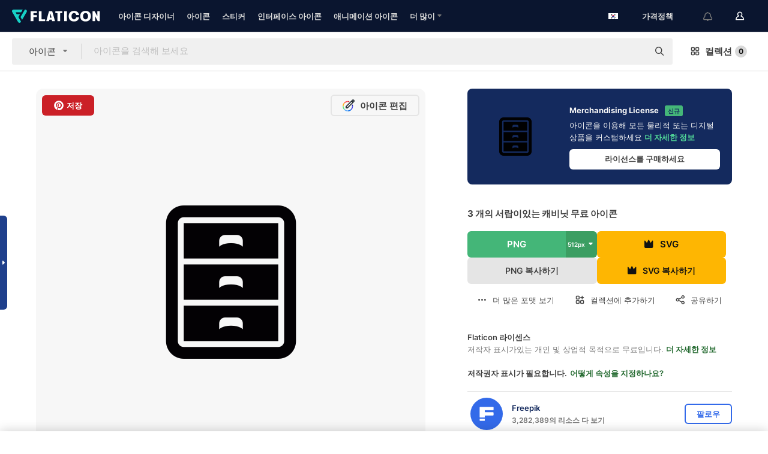

--- FILE ---
content_type: text/html; charset=UTF-8
request_url: https://www.flaticon.com/kr/free-icon/cabinet-with-three-drawers_1209
body_size: 58071
content:
<!DOCTYPE html>
<html lang="kr">

<head>
    <meta name="viewport" content="width=device-width, initial-scale=1, maximum-scale=1, user-scalable=0">
<meta http-equiv="Content-Type" content="text/html; charset=utf-8" />
<meta name="msapplication-config" content="none" />
<link rel="shortcut icon" href="https://media.flaticon.com/dist/min/img/favicon.ico">
<meta name="google-site-verification" content="jFocZR0Xg3630llv9ftPl5uCj4D5b2I4TfWjLpL-QR4" />
<meta name="naver-site-verification" content="4c0baa4943d32420d0e79f8706e01cda67156093" />
<meta name="p:domain_verify" content="c98d39b8210b59a48713c599c6475bdf" />

<link rel="apple-touch-icon" sizes="58x58" href="https://media.flaticon.com/dist/min/img/apple-icon-58x58.png" />
<link rel="apple-touch-icon" sizes="76x76" href="https://media.flaticon.com/dist/min/img/apple-icon-76x76.png" />
<link rel="apple-touch-icon" sizes="87x87" href="https://media.flaticon.com/dist/min/img/apple-icon-87x87.png" />
<link rel="apple-touch-icon" sizes="114x114" href="https://media.flaticon.com/dist/min/img/apple-icon-114x114.png" />
<link rel="apple-touch-icon" sizes="120x120" href="https://media.flaticon.com/dist/min/img/apple-icon-120x120.png" />
<link rel="apple-touch-icon" sizes="152x152" href="https://media.flaticon.com/dist/min/img/apple-icon-152x152.png" />
<link rel="apple-touch-icon" sizes="167x167" href="https://media.flaticon.com/dist/min/img/apple-icon-167x167.png" />
<link rel="apple-touch-icon" sizes="180x180" href="https://media.flaticon.com/dist/min/img/apple-icon-180x180.png" />
<link rel="apple-touch-icon" sizes="1024x1024" href="https://media.flaticon.com/dist/min/img/apple-icon-1024x1024.png" />

<link rel="chrome-webstore-item" href="https://chrome.google.com/webstore/detail/nkhjnpgcnmdpeikbeegmibjcfjpamjnp">

    <meta name="facebook-domain-verification" content="mqqw5yoiv6x0bu0vwfj9kfem9n1aeg" />

<title>3 개의 서랍이있는 캐비닛 - 무료 개 아이콘</title>

<meta name="description" content="무료 벡터 아이콘. SVG, PSD, PNG, EPS 형식 또는 아이콘 폰트 형태로  수천 가지의 무료아이콘을 다운로드하세요">



<meta name="twitter:card" content="summary_large_image">
<meta name='twitter:site' content='@flaticon'>
<meta name='twitter:creator' content='@flaticon'>
<meta name='twitter:title' content="아티스트가 디자인한 3 개의 서랍이있는 캐비닛 종의 무료 아이콘">
<meta name='twitter:description' content="무료 벡터 아이콘. SVG, PSD, PNG, EPS 형식 또는 아이콘 폰트 형태로  수천 가지의 무료아이콘을 다운로드하세요 #flaticon #아이콘 #가구 #서랍장 #조직자">
<meta name='twitter:image' content='https://cdn-icons-png.flaticon.com/256/1/1209.png'>
<meta name='twitter:domain' content='www.flaticon.com'>

<meta property='og:title' content="아티스트가 디자인한 3 개의 서랍이있는 캐비닛 종의 무료 아이콘" data-dynamic='true' />
<meta property='og:site_name' content='Flaticon' data-dynamic='true' />
<meta property='og:url' content='https://www.flaticon.com/kr/free-icon/cabinet-with-three-drawers_1209' />
<meta property='og:description' content="무료 벡터 아이콘. SVG, PSD, PNG, EPS 형식 또는 아이콘 폰트 형태로  수천 가지의 무료아이콘을 다운로드하세요 #flaticon #아이콘 #가구 #서랍장 #조직자"  data-dynamic='true' />
<meta property='og:type' content='article'  data-dynamic='true' />
<meta property='og:image' content='https://cdn-icons-png.flaticon.com/256/1/1209.png' />
<meta property='og:image:type' content='image/png' data-dynamic='true'>
<meta property='og:image:width' content='256'  data-dynamic='true' />
<meta property='og:image:height' content='256'  data-dynamic='true' />
<meta property='og:image:alt' content='3 개의 서랍이있는 캐비닛 무료 아이콘' />
<meta property='article:author' content='https://www.facebook.com/flaticon'  data-dynamic='true' />
<meta property='article:publisher' content='https://www.facebook.com/flaticon'  data-dynamic='true' />
<meta property='og:locale' content='en_US' />


    <link rel="canonical" href="https://www.flaticon.com/kr/free-icon/cabinet-with-three-drawers_1209">

        <link rel="alternate" hreflang="x-default" href="https://www.flaticon.com/free-icon/cabinet-with-three-drawers_1209">
        <link rel="alternate" hreflang="en" href="https://www.flaticon.com/free-icon/cabinet-with-three-drawers_1209">
        <link rel="alternate" hreflang="es" href="https://www.flaticon.es/icono-gratis/armario-con-tres-cajones_1209">
        <link rel="alternate" hreflang="pt" href="https://www.flaticon.com/br/icone-gratis/armario-com-tres-gavetas_1209">
        <link rel="alternate" hreflang="ko" href="https://www.flaticon.com/kr/free-icon/cabinet-with-three-drawers_1209">
        <link rel="alternate" hreflang="de" href="https://www.flaticon.com/de/kostenloses-icon/schrank-mit-drei-schubladen_1209">
        <link rel="alternate" hreflang="fr" href="https://www.flaticon.com/fr/icone-gratuite/armoire-a-trois-tiroirs_1209">
        <link rel="alternate" hreflang="ru" href="https://www.flaticon.com/ru/free-icon/cabinet-with-three-drawers_1209">

<link rel="preload" href="https://media.flaticon.com/dist/min/img/logo/flaticon_negative.svg" as="image">

<link rel="preload" href="https://media.flaticon.com/dist/assets/bobjoll.202cca458fa9de5d74455893e517f85c.woff2" as="font" crossorigin importance="high" type="font/woff2">
<link rel="preload" href="https://fps.cdnpk.net/static/inter-regular.woff2" as="font" crossorigin importance="high" type="font/woff2">
<link rel="preload" href="https://fps.cdnpk.net/static/inter-semibold.woff2" as="font" crossorigin importance="high" type="font/woff2">
<link rel="preload" href="https://fps.cdnpk.net/static/inter-bold.woff2" as="font" crossorigin importance="high" type="font/woff2">
<link rel="preload" href="https://fps.cdnpk.net/static/degular-regular.woff2" as="font" crossorigin importance="high" type="font/woff2">
<link rel="preload" href="https://fps.cdnpk.net/static/degular-semibold.woff2" as="font" crossorigin importance="high" type="font/woff2">
<style>
    @font-face {
        font-family: 'Inter';
        src: url('https://fps.cdnpk.net/static/inter-regular.woff2') format('woff2');
        font-weight: 400;
        font-style: normal;
        font-display: swap;
    }
    
    @font-face {
        font-family: 'Inter';
        src: url('https://fps.cdnpk.net/static/inter-semibold.woff2') format('woff2');
        font-weight: 600;
        font-style: normal;
        font-display: swap;
    }
    
    @font-face {
        font-family: 'Inter';
        src: url('https://fps.cdnpk.net/static/inter-bold.woff2') format('woff2');
        font-weight: 700;
        font-style: normal;
        font-display: swap;
    }
    
    @font-face {
        font-family: 'Degular';
        src: url('https://fps.cdnpk.net/static/degular-regular.woff2') format('woff2');
        font-weight: 400;
        font-style: normal;
        font-display: swap;
    }
    
    @font-face {
        font-family: 'Degular';
        src: url('https://fps.cdnpk.net/static/degular-semibold.woff2') format('woff2');
        font-weight: 600;
        font-style: normal;
        font-display: swap;
    }
</style>



<script type="text/javascript" src="https://media.flaticon.com/dist/js/global.ec2b0a4ce81d0edaecfa.js"></script>
<link rel="preload" href="https://media.flaticon.com/dist/js/common.ec2b0a4ce81d0edaecfa.js" as="script">
<link rel="preload" href="https://media.flaticon.com/dist/js/ads.ec2b0a4ce81d0edaecfa.js" as="script">
<link rel="preload" href="https://media.flaticon.com/dist/js/userSession-auth.ec2b0a4ce81d0edaecfa.js" as="script">
<link rel="preload" href="https://media.flaticon.com/dist/js/fi-base.ec2b0a4ce81d0edaecfa.js" as="script">
<link rel="preload" href="https://media.flaticon.com/dist/js/script.ec2b0a4ce81d0edaecfa.js" as="script">
<link rel="preload" href="https://media.flaticon.com/dist/css/fi-style.ec2b0a4ce81d0edaecfa.css" as="style">
<link href="https://media.flaticon.com/dist/css/fi-style.ec2b0a4ce81d0edaecfa.css" rel="stylesheet" type="text/css"/>

            <!-- OneTrust Cookies Consent Notice start -->
                <script src="https://cdn-ukwest.onetrust.com/scripttemplates/otSDKStub.js" type="text/javascript" charset="UTF-8" data-ignore-ga='true' data-domain-script="099871c5-1aa9-43b5-9f64-9b987d74fdcc"></script>
        <script type="text/javascript">
            function OptanonWrapper() {}
        </script>
        <!-- OneTrust Cookies Consent Notice end -->
    
<!--[if lt IE 10]>
<script>var ie = true;</script>
<link rel="stylesheet" type="text/css" href="https://media.flaticon.com/css/ie.css">
<![endif]-->


<!-- Google Optimize -->
<link rel="preconnect dns-prefetch" href="https://www.googletagmanager.com">
<!-- Global site tag (gtag.js) - Google Analytics -->
<script>
    window.dataLayer = window.dataLayer || [];

    function gtag() {
        dataLayer.push(arguments);
    }
    gtag('js', new Date());

</script>
<script async src="https://www.googletagmanager.com/gtag/js?id=UA-42742855-1"></script>
<!-- END: Google Optimize -->

<!-- Google Tag Manager -->
<script>
    (function(w, d, s, l, i) {
        w[l] = w[l] || [];
        w[l].push({
            'gtm.start': new Date().getTime(),
            event: 'gtm.js'
        });
        var f = d.getElementsByTagName(s)[0],
            j = d.createElement(s),
            dl = l != 'dataLayer' ? '&l=' + l : '';
        j.async = true;
        j.src =
            'https://www.googletagmanager.com/gtm.js?id=' + i + dl;
        f.parentNode.insertBefore(j, f);
    })(window, document, 'script', 'dataLayer', 'GTM-PRQMDLG');
</script>
<!-- End Google Tag Manager -->

<link rel="preconnect dns-prefetch" href="https://www.google-analytics.com">
<script>
    (function(i, s, o, g, r, a, m) {
        i['GoogleAnalyticsObject'] = r;
        i[r] = i[r] || function() {
            (i[r].q = i[r].q || []).push(arguments)
        }, i[r].l = 1 * new Date();
        a = s.createElement(o),
            m = s.getElementsByTagName(o)[0];
        a.async = 1;
        a.src = g;
        m.parentNode.insertBefore(a, m)
    })(window, document, 'script', 'https://www.google-analytics.com/analytics.js', 'ga');
    ga('create', 'UA-42742855-1', 'auto', {
        'allowLinker': true
    });
    ga('require', 'linker');
    ga('linker:autoLink', ['flaticon.com', 'flaticon.es', 'freepikcompany.com']);
    ga('send', 'pageview');
</script>

<script>
    var STATIC_URL = 'https://image.flaticon.com/';
    var ACCOUNTS_BASE_URL = 'https://www.flaticon.com/kr/profile/';
    var ACCOUNTS_URL = 'https://www.flaticon.com/kr/profile/';
    var ACCOUNTS_API_KEY = 'aHR0cHM6Ly93d3cuZmxhdGljb24uY29tL2ty';
    var FACEBOOK_APP_ID = '579360525479711';
    var FACEBOOK_APP_VERSION = 'v3.2';
    var GOOGLE_CLIENT_ID = '544984668822-l66ipmg9o5lpalcntjckr651vbo72tcv.apps.googleusercontent.com';
    var GOOGLE_API_KEY = 'AIzaSyCkyUw3UxCwg618Bknm9vdoWnYWji4lQSM';
    var LANGUAGE = 'korean';
    var language = 'korean';
    var LANGUAGE_SHORT = 'kr';
    var URL_LOG = 'https://www.flaticon.com/kr/Errors/js_error';
    var RE_CAPTCHA_KEY = '6LdrxggTAAAAAEsVEMxap24sSkGS1nI3SsOigFyF';
    var RE_CAPTCHA_SECRET = '6LdrxggTAAAAANBFArNBHFs8wDnZL5q51hkRPpls';
    var RE_CAPTCHA_KEY_INVISIBLE_V2 = '6LdZqaMZAAAAAMi-EaIh8xjypOnZsUDt0a9B468g';
    var PROF_RE_CAPTCHA_KEY_INVISIBLE = '6LfEmSMUAAAAAEDmOgt1G7o7c53duZH2xL_TXckC';
    var APP_URL = 'https://www.flaticon.com/kr/';
    var BASE_URL = 'https://www.flaticon.com/';
    var URL_STATIC_IMG = 'https://media.flaticon.com/dist/min/img/';
    var ACTIVE_AX_DETAIL = 0;
    var LANDING = false;
    var url_pre_ax_detail;
    var URL_CRM_LOG = 'https://www.flaticon.com/kr/ajax/crm-log';
    var FLATICON_URL_STATIC = 'https://media.flaticon.com/';
    var MONTHLY_SUBSCRIPTION_PRICE = '9,99€';
    var USA_MONTHLY_SUBSCRIPTION_PRICE = '11,99$';
    var ANNUAL_SUBSCRIPTION_PRICE = '89,99€';
    var USA_ANNUAL_SUBSCRIPTION_PRICE = '99,00$';
    var ANNUAL_SUBSCRIPTION_PRICE_PER_MONTH = '7,50€';
    var USA_ANNUAL_SUBSCRIPTION_PRICE_PER_MONTH = '8,25$';
    var URL_CAMPAIGN = '';
    var LICENSES = JSON.parse('{"name":{"1":"CC 3.0 BY","2":"Flaticon Basic License","3":"Editorial License"},"url":{"1":"http:\/\/creativecommons.org\/licenses\/by\/3.0\/","2":"https:\/\/media.flaticon.com\/license\/license.pdf","3":"https:\/\/media.flaticon.com\/license\/license_editorial.pdf"}}');
    var FLATICON_SEO_APP_URL = JSON.parse('{"english":"https:\/\/www.flaticon.com\/","spanish":"https:\/\/www.flaticon.es\/","portuguese":"https:\/\/www.flaticon.com\/br\/","german":"https:\/\/www.flaticon.com\/de\/","korean":"https:\/\/www.flaticon.com\/kr\/","french":"https:\/\/www.flaticon.com\/fr\/","russian":"https:\/\/www.flaticon.com\/ru\/"}');
    var SUPPORT_URL = 'https://support.flaticon.com/s/';
    var SUPPORT_LANG = 'language=en_US';
    var GR_LANGUAGE = 'kr';
    var FLATICON_URL_IMAGE = 'https://image.flaticon.com/';
    var COUPON_PRICING = 'FI10CART25'
    var MERCHANDISING_LICENSE_CHECK_URL = 'https://www.flaticon.com/kr/merchandising-license/check';
    var GOOGLE_ONE_TAP_LOGIN_URL = 'https://id.freepik.com/api/v2/login/google-one-tap?client_id=flaticon';
    var URL_GENERIC_IMAGE_SHARE = 'https://media.flaticon.com/share/flaticon-generic.jpg'
    var UICONS_LAST_VERSION = '3.0.0';
        var IS_API_ORIGIN = false;
    
    
    
    var SPONSOR_CURRENT_PAGE = 1;

            var ESSENTIALS_STATUS = '';
        var ESSENTIALS_DATE = '';
    
            var UPDATE_BILLING_INFO = false;
    
            var VISIT_PLANS_PRICING = 0;
        
    var GOOGLE_IDP_URL_LOGIN = 'https://id.freepik.com/v2/log-in?client_id=flaticon&lang=ko';
    var GOOGLE_IDP_URL_REGISTER = 'https://id.freepik.com/v2/sign-up?client_id=flaticon&lang=ko';

    // Optimize Tests 
    var optimizeTests = [];

        var FEATURE_COLOR_PALETTE = false;
    
        var FEATURE_SHUTTERSTOCK_COUPON = false;
    
        var FEATURE_NOTIFICATIONS_HEADER = true;
        
        var FEATURE_FILTER_GROUP_BY = false;
    
        var FEATURE_ENABLE_GOOGLE_ADS_DETAIL = true;
    
    var FEATURE_CMP = true;
    var CSRF_TOKEN_NAME = 'csrf_token';
    var CSRF_TOKEN = '7ed887af7c9eccd729e8917049e15910';
  
    
    
    
    
    var PACK_LICENSE_URL = 'https://www.flaticon.com/kr/license/pack/';
    var IS_UICONS_VIEW = false;
    var FLATICON_URL = 'https://www.flaticon.com/kr/';

    var AMOUNT_IN_RELATED_BY_TAG_AND_STYLE = 24;
    
    function gtag() {
        dataLayer.push(arguments)
    }

    var USER_REGISTERED = false;
        var CRAFT_PRICE = 34.00;
        var FLATICON_UPLOAD_ICONS_URL = 'https://www.flaticon.com/';

    var USER_COUNTRY_CODE = 'US';

            USER_COUNTRY_CODE = 'US';
    
        var HAS_USER_BILLING_IN_INDIA = false;
    
            var PRODUCT_PRICING_YEARLY_PER_MONTH = '8.25 USD';
        var PRODUCT_PRICING_YEARLY = '99 USD';
        var PRODUCT_PRICING_MONTHLY = '12.99 USD';
        var FLATICON_DOWNLOAD_URL = 'https://www.flaticon.com/kr/';
    var CDN_URL_PREFIX = 'https://cdn-uicons.flaticon.com/';

            var RESOURCE_TYPE = 'standard';
    
        var IS_USER_PREMIUM = false;
    
    
    
    // Sending ClientId to Shutterstock iframes
    var clientId = undefined;
    var iframeQueue = [];

    function sendClientId() {
        while (iframeQueue.length > 0) {
            var iframe = iframeQueue.pop();
            // Extract domain from iframe src
            var parser = document.createElement('a');
            parser.href = iframe.src;
            var target = parser.protocol + '//' + parser.hostname;
            iframe.contentWindow.postMessage(clientId, target);
        }
    }

    function askForClientId(element) {
        iframeQueue.push(element);
        if (clientId) {
            sendClientId();
        }
    }

    ga(function(tracker) {
        clientId = tracker.get('clientId');
        sendClientId();
    });

    if (window.performance && document.addEventListener && window.addEventListener) {
        document.addEventListener('DOMContentLoaded', function() {
            ga('send', 'timing', 'performance', 'DOMContentLoaded', Math.round(performance.now()) /* TODO: 'Highwinds CDN' | 'Edgecast CDN' | 'OVH' */ );
        });
    }
</script>

<link rel="preconnect dns-prefetch" href="https://www.googletagservices.com">

<script type="text/javascript" src="https://try.abtasty.com/7589c1945ce38ce68d47d42a1cf45c3b.js"></script>

            <link rel="preload" as="script" href="https://ssm.codes/smart-tag/flaticoncomv2.js">
        <script async src="https://ssm.codes/smart-tag/flaticoncomv2.js"></script>
    

<!-- Google One Tap -->
    <script>
        function dispatchGoogleOneTapMomentEvent(notification) {
            window.dispatchEvent(new CustomEvent('googleOneTapDisplayed', { detail: notification.isDisplayed() }));
        }
    </script>
    <script src="https://accounts.google.com/gsi/client" async defer></script>
    <div id="g_id_onload"
         data-client_id="705648808057-3chuddbr6oahbebib1uh693k02sgfl30.apps.googleusercontent.com"
         data-login_uri="https://id.freepik.com/api/v2/login/google-one-tap?client_id=flaticon"
         data-skip_prompt_cookie="gr_session2"
         data-prompt_parent_id="g_id_onload"
         data-moment_callback="dispatchGoogleOneTapMomentEvent"
        data-callback="oneTapCallback"    ></div>


    <script type="application/ld+json">
        {"@context":"http://schema.org","@type":"ImageObject","name":"3 개의 서랍이있는 캐비닛 Icon - 1209","contentUrl":"https://cdn-icons-png.flaticon.com/512/1/1209.png","thumbnailUrl":"https://cdn-icons-png.flaticon.com/512/1/1209.png","datePublished":"2013-07-12","authorName":"Freepik"}    </script>

    <script type="application/ld+json">
        {
            "@context": "http://schema.org",
            "@type": "Organization",
            "name": "Flaticon",
            "url": "https://www.flaticon.com/kr/",
            "logo": "https://media.flaticon.com/dist/min/img/flaticon-logo.svg",
            "sameAs": [
                                    
                     "https://www.facebook.com/flaticon",
                                                        
                     "https://twitter.com/flaticon",
                                                         "https://www.pinterest.es/flaticon/"
                    
                                                ]
        }
    </script>

    <!-- Start web schema -->
    <script type="application/ld+json">
        {
            "@context": "http://schema.org",
            "@type": "WebSite",
            "name": "Flaticon",
            "url": "https://www.flaticon.com/kr/",
            "potentialAction": {
                "@type": "SearchAction",
                "target": "https://www.flaticon.com/kr/search?word={search_term_string}",
                "query-input": "required name=search_term_string"
            }
        }
    </script>
    <!-- End web schema -->

<div class="myTestAd" style="position: absolute; pointer-events: none;"></div>

    <!-- Preconnect semseo -->
    <link rel="preconnect" href="https://shb.richaudience.com">
    <link rel="preconnect" href="https://ib.adnxs.com">
    <link rel="preconnect" href="https://c.amazon-adsystem.com">
    <link rel="preconnect" href="https://securepubads.g.doubleclick.net">
    <link rel="preconnect" href="https://googleads.g.doubleclick.com">
    <link rel="preconnect" href="https://pagead2.googlesyndication.com">
    <link rel="preconnect" href="https://bidder.criteo.com">
    <link rel="preconnect" href="https://prebid.mgid.com">
    <link rel="preconnect" href="https://dmx.districtm.io">
    <link rel="preconnect" href="https://ice.360yield.com">
    <link rel="preconnect" href="https://adx.adform.net">
    <link rel="preconnect" href="https://rtb.adpone.com">
    <!-- Preconnect semseo end -->

<!-- Hotjar events -->
<script>
    window.hj=window.hj||function(){(hj.q=hj.q||[]).push(arguments)};
</script>
<!-- Hotjar events end -->

                              <script>!function(e){var n="https://s.go-mpulse.net/boomerang/";if("False"=="True")e.BOOMR_config=e.BOOMR_config||{},e.BOOMR_config.PageParams=e.BOOMR_config.PageParams||{},e.BOOMR_config.PageParams.pci=!0,n="https://s2.go-mpulse.net/boomerang/";if(window.BOOMR_API_key="R5JS7-M8GWC-DW7YC-BENQZ-YEA7H",function(){function e(){if(!o){var e=document.createElement("script");e.id="boomr-scr-as",e.src=window.BOOMR.url,e.async=!0,i.parentNode.appendChild(e),o=!0}}function t(e){o=!0;var n,t,a,r,d=document,O=window;if(window.BOOMR.snippetMethod=e?"if":"i",t=function(e,n){var t=d.createElement("script");t.id=n||"boomr-if-as",t.src=window.BOOMR.url,BOOMR_lstart=(new Date).getTime(),e=e||d.body,e.appendChild(t)},!window.addEventListener&&window.attachEvent&&navigator.userAgent.match(/MSIE [67]\./))return window.BOOMR.snippetMethod="s",void t(i.parentNode,"boomr-async");a=document.createElement("IFRAME"),a.src="about:blank",a.title="",a.role="presentation",a.loading="eager",r=(a.frameElement||a).style,r.width=0,r.height=0,r.border=0,r.display="none",i.parentNode.appendChild(a);try{O=a.contentWindow,d=O.document.open()}catch(_){n=document.domain,a.src="javascript:var d=document.open();d.domain='"+n+"';void(0);",O=a.contentWindow,d=O.document.open()}if(n)d._boomrl=function(){this.domain=n,t()},d.write("<bo"+"dy onload='document._boomrl();'>");else if(O._boomrl=function(){t()},O.addEventListener)O.addEventListener("load",O._boomrl,!1);else if(O.attachEvent)O.attachEvent("onload",O._boomrl);d.close()}function a(e){window.BOOMR_onload=e&&e.timeStamp||(new Date).getTime()}if(!window.BOOMR||!window.BOOMR.version&&!window.BOOMR.snippetExecuted){window.BOOMR=window.BOOMR||{},window.BOOMR.snippetStart=(new Date).getTime(),window.BOOMR.snippetExecuted=!0,window.BOOMR.snippetVersion=12,window.BOOMR.url=n+"R5JS7-M8GWC-DW7YC-BENQZ-YEA7H";var i=document.currentScript||document.getElementsByTagName("script")[0],o=!1,r=document.createElement("link");if(r.relList&&"function"==typeof r.relList.supports&&r.relList.supports("preload")&&"as"in r)window.BOOMR.snippetMethod="p",r.href=window.BOOMR.url,r.rel="preload",r.as="script",r.addEventListener("load",e),r.addEventListener("error",function(){t(!0)}),setTimeout(function(){if(!o)t(!0)},3e3),BOOMR_lstart=(new Date).getTime(),i.parentNode.appendChild(r);else t(!1);if(window.addEventListener)window.addEventListener("load",a,!1);else if(window.attachEvent)window.attachEvent("onload",a)}}(),"".length>0)if(e&&"performance"in e&&e.performance&&"function"==typeof e.performance.setResourceTimingBufferSize)e.performance.setResourceTimingBufferSize();!function(){if(BOOMR=e.BOOMR||{},BOOMR.plugins=BOOMR.plugins||{},!BOOMR.plugins.AK){var n=""=="true"?1:0,t="",a="aobz3syxzcoiy2ltvq6a-f-a5f08e934-clientnsv4-s.akamaihd.net",i="false"=="true"?2:1,o={"ak.v":"39","ak.cp":"1587957","ak.ai":parseInt("1019318",10),"ak.ol":"0","ak.cr":8,"ak.ipv":4,"ak.proto":"h2","ak.rid":"2bd9e786","ak.r":44268,"ak.a2":n,"ak.m":"b","ak.n":"ff","ak.bpcip":"3.131.157.0","ak.cport":41432,"ak.gh":"23.192.164.151","ak.quicv":"","ak.tlsv":"tls1.3","ak.0rtt":"","ak.0rtt.ed":"","ak.csrc":"-","ak.acc":"","ak.t":"1769188412","ak.ak":"hOBiQwZUYzCg5VSAfCLimQ==bQh4mutQ2jgIWD+z7Kc1clIT87OEa4oeJWzGm8w+JOMomFvFiJvuhvJ1vXL6F9nQXMST86ulnIBmzZODcaLFCHhBCRZWcl92VWmTZ3AeRbLURDVJgQeUbRQclMf8tR/ouG/cgC0Z4gb1tYiMbELoF0lSYepmh3Sp1bE064tYVXbMJGgYZSN45oslwx/vHai4DDoHBovo+7PLzj0F/ytNxbW507VxzHrBcjopboSACg20vlk5UUqawoYOEFsf8yVcIGq2KVJS/4aVsbCbDk+722vHyBWuvCZbuVeA1IrmUp7lRaO0Y0aCRkh2z76HoD4K+xyNzS1uZ6zjrsmP9DefcycSEBahBrHlNPSFRUPq8w5/JzwXQwdv19kTrbg8yQ3JdhEeDwUb6q9BODW4pXWcOp0v1jZTM5UPKowurAAEF+8=","ak.pv":"32","ak.dpoabenc":"","ak.tf":i};if(""!==t)o["ak.ruds"]=t;var r={i:!1,av:function(n){var t="http.initiator";if(n&&(!n[t]||"spa_hard"===n[t]))o["ak.feo"]=void 0!==e.aFeoApplied?1:0,BOOMR.addVar(o)},rv:function(){var e=["ak.bpcip","ak.cport","ak.cr","ak.csrc","ak.gh","ak.ipv","ak.m","ak.n","ak.ol","ak.proto","ak.quicv","ak.tlsv","ak.0rtt","ak.0rtt.ed","ak.r","ak.acc","ak.t","ak.tf"];BOOMR.removeVar(e)}};BOOMR.plugins.AK={akVars:o,akDNSPreFetchDomain:a,init:function(){if(!r.i){var e=BOOMR.subscribe;e("before_beacon",r.av,null,null),e("onbeacon",r.rv,null,null),r.i=!0}return this},is_complete:function(){return!0}}}}()}(window);</script></head>

<body class=" view--detail hero--white"
      data-section="icon-detail">

        <section id="viewport" class="viewport ">
        
<script type="text/javascript">
  var messages = {
    common: {
      allIcons: '모든 아이콘',
      allStickers: '모든 스티커',
      allAnimatedIcons: '모든 움직이는 아이콘',
      allInterfaceIcons: '모든 인터페이스 아이콘',
      icons: '아이콘',
      interface_icons: '인터페이스 아이콘',
      stickers: '스티커',
      animated_icons: '애니메이션 아이콘',
      packs: '팩',
      icon_packs: '아이콘 패키지',
      icon_styles: '아이콘 스타일',
      sticker_packs: '스티커 패키지',
      sticker_styles: '스티커 스타일',
      interface_icons_packs: '인터페이스 아이콘 패키지',
      url_icons: 'https://www.flaticon.com/kr/icons',
      url_search_icon_packs: '/packs',
      url_stickers: 'https://www.flaticon.com/kr/stickers',
      url_animated_icons: 'https://www.flaticon.com/kr/animated-icons',
      url_sticker_detail: 'free-sticker',
      url_sticker_latest: 'latest-stickers',
      url_sticker_premium: 'premium-sticker',
      url_uicons: 'https://www.flaticon.com/kr/uicons/interface-icons',
      pack: '패키지',
      style: '스타일',
      category: '카테고리',
      free_icon: '/free-icon/',
      icons_format: 'SVG, PSD, PNG, EPS 형식 또는 웹 폰트 형태로 모든 아이콘 다운로드',
      collections: 'collections/',
      view_icon: '아이콘 보기',
      search_related_icons: '관련 아이콘 검색',
      browse_pack: '패키지 둘러보기',
      author_packs: '작성자의 패키지',
      free: '무료',
      cc_exp_title: '주의!',
      cc_exp_desc: '신용 카드가 곧 만료됩니다. <a href=\"https://www.flaticon.com/kr/profile/my_subscriptions\">여기에서 카드를 업데이트하고</a> 프리미엄 요금제를 계속 사용하세요',
      download: '다운로드',
      downloadAsset: '자료 다운로드',
      more_info: '추가 정보',
      downloads: '다운로드',
      view_all: '모두 보기',
      view_detail: '상세 정보 보기',
      more: '더 많이',
      edit: '편집',
      download_svg: 'SVG 다운로드',
      download_png: 'PNG 다운로드',
      read_more: '더 읽어보기',
      more_icons_author: '이 개발자의 아이콘 더 보기',
      more_formats: '더 많은 포맷 보기',
      search_author_resources: '동일한 스타일 아이콘 검색',
      search_icons_style: '이 스타일의 아이콘 검색',
      url_search: '/search',
      url_free_icons: 'free-icons/',
      cancel: '취소',
      send: '보내기',
      show_more: '더 보기',
      premium_download: '프리미엄 다운로드',
      download_pack: '패키지 다운로드',
      login: '로그인',
      register: '가입하기',
      register_download: '등록하고 다운로드',
      see_more: '더 보기',
      url_downloads_limit: 'downloads-limit',
      copy: '복사',
      copyPNG: "PNG를 클립보드로 복사",
      copyPNGbutton: "PNG 복사하기",
      copySVG: "클립보드로 SVG 복사하기",
      copySVGbutton: "SVG 복사하기",
      copy_png_svg: "PNG/SVG를 클립보드로 복사",
      faqs: '더 궁금한 점이 있습니까? <a href=\"https://support.flaticon.com/s/article/What-are-Flaticon-Premium-licenses?language=en_US\" target=\"_blank\" class=\"medium\">FAQ</a>를 읽어 주세요',
      whats_news_url: '/whats-new',
      size: 'size',
      svg_type: 'SVG type',
      regular_svg: 'Regular SVG',
      regular_svg_text: 'The one you have been always using in Flaticon (With expanded objects).',
      editable_svg: 'Editable SVG',
      editable_svg_text: 'This format make it easier to adjust the thickness of the strokes and change the objects shapes.',
      other_formats: 'other formats',
      animatedIcon : '무료 애니메이션 아이콘',
      svg_files: "SVG 파일",
      editable_strokes: "편집 가능한 선",
      editable_strokes_text: "사용자 정의할 수 있는 선과 모양이 있는 비 확장 SVG 파일.",
      simplified : "단순화",
      simplified_text: "편집 옵션이 제한된 플랫 SVG 파일.",
      new: "new",
      pageTitle: "페이지",
    },
    animatedIconDetail: {
      exploreRelated: "%s 관련 애니메이션 아이콘을 탐색해 보세요",
      see: "%s 애니메이션 아이콘이 동작하는 모습을 확인하세요",
      look: "이 %s 애니메이션 아이콘으로 전문가처럼 작업물을 꾸미고, 애니메이션 아이콘이 웹사이트, 모바일 또는 모든 인터페이스 디자인에 얼마나 멋지게 잘 어울릴지 확인해 보세요.",
      looksGreat: "인터페이스에 정말 잘 어울립니다",
      onNotification: "알림에서 동작하는 %s 애니메이션 아이콘",
      mobileInterface: "여러분의 차세대 모바일 인터페이스 프로젝트에 정말 멋지게 어울리는 %s 애니메이션 아이콘.",
      mobile: "모바일에서 동작하는 %s 애니메이션 아이콘",
      worldwide: "글로벌",
      briefcase: "서류가방",
      menu: "메뉴에서 동작하는 %s 애니메이션 아이콘",
      sizes: "다양한 사이즈로 구성된 %s 애니메이션 아이콘을 사용해 보세요",
      stunning: "모두에게 인상을 주는 정말 멋진 애니메이션 아이콘",
      highQuality: "고품질의 애니메이션 아이콘을 무료로 다운로드하고 여러분의 프로젝트에 그토록 찾으시던 감동 요소를 추가하세요.",
      explore: "애니메이션 아이콘을 탐색해 보세요",
      animatedIconsMostDownloadedUrl: "https://www.flaticon.com/kr/animated-icons-most-downloaded",
    },
    og: {
      'webtitle': '{0} - 무료 {1} 아이콘',
      'title': '{1}이(가) 디자인한 {0}',
      'desc': 'SVG, PSD, PNG, EPS 포맷 또는 웹폰트로 제공되는 멋진 이 아이콘을 다운로드받으세요. 최대의 무료 아이콘 데이터베이스 - Flaticon',
      'animatedIconTitle': '{0} Animated Icon | Free {1} Animated Icon',
    },
    limit: {
      registered: '아이콘 한도에 도달하셨습니다 <a href="https://www.flaticon.com/kr/pricing" onclick="ga(\'send\', \'event\', \'Collection\', \'Go to premium\', \'Alert icons limit\'); " title="무제한 컬렉션을 받아보세요!">프리미엄 서비스에 가입하셔서</a> 무제한 컬렉션을 받으세요',
      guest: '아이콘 한도에 도달하셨습니다. <a href="https://id.freepik.com/v2/sign-up?client_id=flaticon&lang=ko" title="가입하시고 최대 256개 아이콘을 받으세요">가입하시고</a> 최대 256개 아이콘을 받으세요',
      collection: '컬렉션당 아이콘 제한에 도달했습니다 (256 아이콘)',
      max_size: "최대 파일 크기 초과",
      backup_max_size: "이 컬렉션을 사용자의 백업 파일에 추가하기에 충분한 공간이 남아있지 않습니다",
      downloaded_icons_perc: "다운로드 한도의 %s%에 도달하셨습니다",
      personal_limit: "이 {0} 개의 개인 아이콘을 이 컬렉션에 넣으면, 컬렉션당 ({1} 개의 아이콘) 개인 아이콘의 최대 한도에 도달합니다"
    },
    limit_anonymous: {
      title: '다운로드 횟수가 거의 다 떨어졌습니다!',
      paragraph1: '회원 가입할 시간입니다',
      paragraph2: '무료로 계정을 만드시고 계속 다운로드하세요',
      button: '무료로 가입하세요'
    },
    external_icon: {
      title: '아이콘 추가됨',
      message: '이 아이콘은 Flaticon 셀렉션의 일부가 아닙니다. 사용하려면 개발자 정보를 추가해 주시기 바랍니다.'
    },
    report: {
      message: '이 아이콘은 Flaticon 모음의 구성이 아닙니다. 이것을 사용하기 위해서는 출처를 밝혀주시길 바랍니다.',
      report_icon: "이 아이콘 신고하기",
      indicate_problem: "발견된 문제가 무엇인지 명시해 주세요. 감사합니다!",
      download: '다운로드가 되지 않습니다',
      owner: '저는 이 아이콘의 소유주입니다',
      link: "다운로드 링크를 찾을 수 없습니다",
      other: '기타',
      describe_problem: '문제 설명하기'
    },
    search: {
      search: '검색',
      minimal_characters: '검색하시려면 최소 1자를 입력하세요',
      max_page_number: "Please type a correct page number to search",
      placeholder_icons: '아이콘을 검색해 보세요',
      placeholder_packs: '패키지를 검색해 보세요',
      placeholder_stickers: '스티커 검색',
      placeholder_animated_icons: "애니메이션 아이콘을 검색하세요",
      placeholder_interface_icons: '인터페이스 아이콘 검색',
      placeholder_icon_packs: '아이콘 패키지 검색',
      placeholder_icon_styles: '아이콘 스타일 검색',
      placeholder_sticker_packs: "스티커 패키지 검색",
      placeholder_sticker_styles: "스티커 스타일 검색",
      placeholder_interface_icons_packs: '인터페이스 아이콘 패키지 검색,',
    },
    filters: {
      order_by: '요청',
      style: '스타일',
      stroke: '스트로크',
      detail: '상세정보 레벨',
      date: '최신',
      popularity: '인기도',
      downloads: '상위 다운로드',
      all: '전체',
      detailed: '상세함',
      simple: '단순함',
      mixed: '혼합',
      rounded: '라운드',
      handmade: '핸드메이드',
      filled: '채움식 아이콘',
      linear: '선형',
      angular: '각진 모양',
      '3d': '3D',
      color: '색상',
      monocolor: '모노컬러',
      multicolor: '멀티컬러',
      appliedFilters: 'Applied filters',
      clearAll: 'Clear all'
    },
    errors: {
      connectivity: 'flaticon 서버와 연결을 구성할 수 없습니다, 네트워크 설정을 확인해 주시기 바랍니다.',
      inactive_user: 'In order to download you must activate your account.'
    },
    collection: {
      add_icon: '컬렉션에 추가하기',
      delete_icon: '콜렉션에서 삭제하기',
      default_name: '내 아이콘 컬렉션',
      aware: '인지하세요',
      iconfont_colors: '기술상의 이유로 멀티컬러 아이콘은 아이콘 서체에 포함되지 않습니다',
      add_premium: '이 아이콘은 프리미엄 사용자만 이용 가능합니다. 자세한 정보를 보실 수 있습니다 <a target="_blank" href="https://www.flaticon.com/kr/pricing" class="track" data-track-arguments="all, event, collection, go-to-premium, alert-icon-premium" title="프리미엄 서비스에 가입하세요!">여기</a>',
      locked: '사용자의 콜렉션이 잠겼습니다, <a target="_blank" href="https://www.flaticon.com/kr/pricing" class="track" data-track-arguments="all, event, collection, go-to-premium, alert-locked" title="프리미엄 서비스에 가입하세요!">사용자의 계정을 업그레이드해서</a> 무제한 콜렉션을 받으세요',
      iconfont_tooltip: '여러분의 웹에 아이콘 폰트로 다운로드하고 아이콘을 사용해서 CSS만으로 완전히 내 맘대로 바꿔보세요.',
      iconfont_disabled: "컬렉션의 아이콘이 모두 멀티컬러 아이콘이어서 아이콘 서체에 사용할 수 없습니다 ",
      duplicated_disabled: "더 이상 컬렉션을 늘릴 수 없는 계정입니다",
      share_disabled: "가입해서 공유하세요!",
      upload_disabled: "프리미엄 서비스에 가입해서 아이콘을 업로드하세요!",
      upload_icons: "SVG 아이콘을 업로드하세요!",
      duplicate: "복사",
      download_personal: "Your Collection has personal icons. These icons will not be downloaded in Icon Font format",
      svg_incorrect: "잘못된 SVG 포맷",
      only_svg: "svg 아이콘만 허용됩니다",
      fetch_premium: '프리미엄 아이콘은 새 콜렉션에 추가될 수 없습니다 <a target="_blank" href="https://www.flaticon.com/kr/pricing" onclick="ga(\'send\', \'event\', \'Collection\', \'Go to premium\', \'Fetch collection premium error\'); " title="프리미엄 서비스에 가입하세요!">지금 프리미엄 사용자가 되어 보세요!</a>',
      fetch_personal: "개인용 아이콘은 사용자의 새 콜렉션에 포함될 수 없습니다",
      friendly_reminder: "알려 드립니다.",
      no_custom_icons_in_backup: "백업 파일에는 편집하신 아이콘이 포함되지 않습니다",
      restore_personal: "개인 아이콘은 새 컬렉션에 복구할 수 없습니다",
      upload_enabled: "여러분의 svg 아이콘을 업로드하세요",
      upload_disabled: "정렬 모드애서 업로드 비활성화됨",
      color_disabled: "이 콜렉션에는 아이콘이 없거나 모든 아이콘이 멀티컬러입니다",
      success_restore: "성공적으로 {1}개 중 {0}개의 아이콘을 복구하였습니다",
      icons_skiped: "컬렉션에 이미 해당 아이콘을 가지고 있기 때문에 여러분의 컬렉션에 {1}개 중 {0}개의 아이콘을 가져오지 못했습니다",
      locked_title: "컬렉션을 잠그셨습니다",
      locked_text: "컬렉션을 잠금 해제하고 제한 없이 작업해 보세요 ",
      locked_button: "업그레이드",
      locked_url: "https://www.flaticon.com/kr/pricing",
      empty_collection_limit: "컬렉션이 비어 있으면 더 이상 컬렉션을 만들 수 없습니다. 먼저 항목을 추가하세요."
    },
    fonts: {
      error_svg: '서체 파일이 아닌 SVG 파일입니다'
    },
    url: {
      most_download: '/most-downloaded',
      latest_icons: '/latest-icons',
      search: '/search',
      packs_search: 'packs/search',
      style_search: 'style/search',
      packs: 'packs',
      authors: 'authors',
      guest_limit: '게스트',
      premium_limit: '프리미엄',
      free_icons: 'free-icons',
      pricing: 'pricing',
      craft: 'https://www.flaticon.com/kr/merchandising-license',
      craft_purchases: 'https://www.flaticon.com/kr/merchandising-license/purchases'
    },
    attribution: {
      type_icon: '아이콘',
      type_sticker: '스티커',
      type_animated_icon: '애니메이션 아이콘',
      uicons_made_by: 'UIcons 기준',
      icons_made_by: '아이콘 제작자',
      stickers_made_by: '스티커 제작자:',
      animatedIcon_made_by: '애니메이션 아이콘 제작자:',
      icons_created_by: '아이콘 제작자:',
      stickers_created_by: '스티커 제작자:',
      animatedIcon_created_by: '애니메이션 아이콘 제작자:',
      is_licensed_by: '라이선스',
      description: "자주 사용하시는 SNS를 선택하고 지인이나 친구와 아이콘을 공유해 보세요. 이러한 SNS를 사용하지 않으시면 링크를 복사해 사용하시는 SNS에 붙여 넣으세요. 자세한 정보는 %s속성 가이드%s를 읽거나 %s라이선스를 다운로드하세요.%s",
      title: "%s의 저작권을 표시하는것을 잊지 마세요! ",
      unicorn_text: "저작권자를 표기할 때마다, 말이 뿔을 얻어 유니콘이 됩니다",
      designer_text: "저작권자를 표기할 때마다, 디자이너가 행복해 집니다",
      rex_text: "디자인 제공 표시를 하실 때마다 티라노사우르스가 커피를 마실 수 있게 됩니다",
      karma_text: "속성을 지정할 때 마다 Karma에 10점을 추가로 받습니다",
      download_problems: "다운로드하는데 문제가 있습니까?",
      dont_want_credit: "출처를 밝히고 싶지 않으세요?",
      go_premium: '<a href="https://www.flaticon.com/kr/pricing" class="track" data-track-arguments="ga, event, premium, icon-attribute-modal"><strong><i class="icon icon--premium inline-block"></i>프리미엄</strong></a> 전환은 어렵지 않으며 18백만개 이상의 아이콘을 저작권 표시 없이 사용할 수 있게 됩니다. <a class="link link--text medium inline track" href="https://www.flaticon.com/kr/pricing" data-track-arguments="ga, event, premium, icon-attribute-modal"><strong>여기서 자세히 알아보기</strong></a>',
      go_premium_detail: 'You can go <a href="https://www.flaticon.com/kr/pricing" class="track" data-track-arguments="ga, event, premium, icon-attribute-modal"><strong>Premium</strong></a> easily and use more than 1,803만 icons and stickers without attribution.',
      copy_and_attribute: "복사 및 저작권자 표기",
      copy: "링크 복사",
      copied: "복사됨!",
      freepik_url: "https://www.freepik.com"
    },
    typeform: {
      multi_question_search: "검색 프로세스에서 어떤 점을 개선하고 싶으신가요?",
      tell_us: "저희에게 알려주세요!"
    },
    feedback: {
      thanks_message: "여러분의 피드백에 감사드립니다!"
    },
    blockers: {
      is_present: "광고 차단기를 설치하신 것 같습니다. Flaticon을 최대한 편리하게 활용하실 수 있도록 차단기를 비활성화 해주시기 바랍니다.",
    },
    link: {
      copied: "링크 복사됨",
      success: "공유 url이 클립보드로 복사되었습니다"
    },
    clipboard: {
      copied: "클립보드에 복사되었습니다",
      errorFirefox: '<b>Copying is disabled in Firefox.</b> Learn how to enable it <b><a href="https://support.flaticon.com/s/article/How-can-I-copy-icons-to-clipboard-FI?language=en_US" target="_blank" class="bold">here</a></b>.',
      png: {
        success: "성공적으로 클립보드로 복사했습니다",
        error: "클립보드에 복사할 때 오류가 발생했습니다"
      }
    },
    follows: {
      followIcon: "아이콘 팔로우",
      unFollowIcon: "아이콘 언팔로우",
      followAuthor: "팔로우",
      unFollowAuthor: "언팔로우",
      followStyle: "스타일 팔로우",
      unFollowStyle: "스타일 언팔로우"
    },
    easterEggs: {
      halloween: {
        findMe: "저를 찾아보세요!",
        close: "닫기",
        pressEsc: "ESC를 누르거나",
        modalP1: "오셨고, 보셨고, <br> 잡으셨습니다!",
        modalP2: "여러분이 진정한 고스터버스터이고 세상은 그 사실을 인정해야 합니다.",
        share: "공유하기",
        shareText: "Flaticon 유령이 있습니다. 유령을 쫓아내도록 도와주세요"
      }
    },
    detail: {
      savePinterest: "저장",
      search_placeholder: "이 스타일 아이콘 더 찾기",
      icon: "아이콘",
      sticker: "스티커",
      animatedicon: "애니메이션아이콘",
      free: "무료",
      premium: "프리미엄",
      license: "라이센스",
      report_this_icon: "이 아이콘 신고하기",
      download_free_icon_in_png: "PNG 형식으로 무료 아이콘 다운로드",
      download_free_sticker_in_png: "무료 스티커를 PNG 포맷으로 다운로드하세요",
      download_vector_icon_in_svg: "벡터 아이콘을 SVG 포맷으로 다운로드하세요",
      download_vector_sticker_in_svg: "벡터 스티커를 SVG 포맷으로 다운로드하세요",
      download_vector_icon_in_eps: "벡터 아이콘을 EPS 포맷으로 다운로드하세요",
      download_vector_icon_in_psd: "벡터 아이콘을 PSD 포맷으로 다운로드하세요",
      download_vector_icon_in_base64: "벡터 아이콘을 base64 포맷으로 다운로드하세요",
      download_vector_icon_in_PDF: "벡터 아이콘을 PDF 포맷으로 다운로드하세요",
      download_vector_icon_in_JPG: "벡터 아이콘을 JPG 포맷으로 다운로드하세요",
      download_free_icon_font_in_png: "Download free icon font in PNG format",
      download_free_icon_font_in_svg: "Download free icon font in SVG format",
      download_free_icon_font_for_android: "Download free icon font for Android",
      download_free_icon_font_for_ios: "Download free icon font for iOS",
      available_formats: "<b>PNG</b>, <b>SVG</b>, <b>EPS</b>, <b>PSD</b> and <b>베이스 64</b> 포맷으로 이용 가능합니다.",
      add_to_collection: "컬렉션에 추가하기",
      necessary_credit_author: "저작권자 표시가 필요합니다.",
      how_to_credit: "어떻게 속성을 지정하나요?",
      how_to_credit_authorship: "아이콘의 출처를 밝히는 방법은 무엇입니까?",
      how_to_credit_authorship_stickers: "스티커에 제작자에게 저작권을 부여하려면 어떻게 해야 하나요?",
      follow: "팔로우",
      following: "팔로잉",
      unfollow: "언팔로우",
      download_unlimited: "무제한 아이콘 다운로드",
      download_unlimited_info: '<span>다운로드</span><p class="js-currency" data-pricing="annualPerMonth" style="display:inline;">8.25 USD</p>/월에 프리미엄 아이콘을 무제한 이용',
      more_icons_pack: '아이콘 더 보기',
      more_stickers_pack: '의 추가 스티커',
      more_icons_style: '아이콘 더 보기',
      style: '스타일',
      add_to_bookmarks: "북마크에 추가하기",
      remove_from_bookmarks: "북마크에서 제거하기",
      published: "퍼블리시됨",
      related_tags: "연관된 태그",
      search_related_icon: "관련 아이콘 검색",
      what_is_this: "이것은 무엇입니까?",
      share_in_tw: "Twitter에 공유",
      share_in_fb: "Facebook에 공유",
      share_in_pt: "Pinterest에 공유",
      flaticon_license_title: "Flaticon 라이센스",
      flaticon_license: "저작자 표시가있는 개인 및 상업적 목적으로 무료입니다.",
      more_info: "더 자세한 정보",
      flaticon_premium_license: "프리미엄 Flaticon 라이센스",
      flaticon_premium_license_expl: "Premium으로 전환하면 상용 라이센스가 제공됩니다.",
      flaticon_license_allow: "저희 라이센스는 <a href=\"#\" class=\"link--normal track modal__trigger mg-bottom-lv2\" data-modal=\"modal-license\" data-track-arguments=\"all, event, detail-view, click-flaticon-license\">이와 같은 경우에</a> 콘텐츠 사용을 허용합니다.",
      sidebar_download_pack: "무료로 등록하고 풀 패키지를 다운로드하세요",
      sidebar_download_pack_button: "등록하고 다운로드",
      sidebar_download_pack_button_mobile: "가입하기",
      view_all_icons: "모든 아이콘 보기",
      all_styles: "모든 스타일",
      sidebar_banner_premium: "1,803만 아이콘을 소유권 표시 없이 <strong>오직 프리미엄 사용자만</strong> 사용할 수 있습니다",
      sidebar_see_plans: "요금제 보기",
      sidebar_banner_premium_cart: "프리미엄 플랜 20% 할인",
      sidebar_apply_discount: "할인 적용",
      pack: "패키지",
      edit_icon: "아이콘 편집",
      edit_sticker: "Edit sticker",
      edit_animated_icon: "<span class=\"mg-left-lv1\">Learn how to <b>edit</b></span>",
      download_license: "라이선스 다운로드",
      share: "공유하기",
      free_sticker: "무료 스티커",
      premium_sticker: "프리미엄 스티커",
      flaticon_editorial_license: "Flaticon 에디토리얼 라이선스",
      editorial_license_text: "이 그래픽 리소스는 에디토리얼 전용입니다. <a href=\"https://www.freepik.com/legal/terms-of-use\" title = \"Terms of use\" class= \"link--text medium\">사용 약관 </a>.",
      stickers_banner_text: "웹사이트 및 앱용 무료 고품질 스티커",
      free_download: "무료 다운로드",
      banner_craft_title: "상품화 라이선스",
      banner_craft_new: "새로운 것",
      banner_craft_text: "아이콘을 이용해 모든 물리적 또는 디지털 상품을 커스텀하세요",
      banner_craft_buy: " 라이선스를 구매하세요",
    },
    christmas: {
      condition_1: "12월 8일까지 유효",
      description_1: "<b>3 개월</b> 월간 프리미엄 요금제",
      price_1: "%s용",
      title_1: "<b class=\"christmas-banner__premium\">프리미엄</b>ㅇ로 이번 크레이스마스에 창의적인 요리를 해보세요",
      url: "프리미엄으로 가기",
      url_upgrade: "요금제를 업그레이드하세요",
      condition_2: "12월 15일까지 유효",
      description_2: "<b>7일</b>의",
      price_2: "%s용 프리미엄",
      title_2: "산타가 <b class=\"christmas-banner__premium\">프리미엄</b>의 선물을 남겼습니다!",
      condition_3: "12월 22일까지 유효",
      description_3: "<b>연간</b> 프리미엄 요금제",
      title_3: "연중 내내 <b class=\"christmas-banner__premium\">프리미엄</b> 의 정신을 유지하세요",
      condition_4: "1월 2일까지 유효",
      description_4: "<b>2년</b> 프리미엄 요금제",
      title_4: "메리 <b class=\"christmas-banner__premium\">프리미엄</b>, 행복한 할인!",
      description_5: "마음껏 즐기세요, 그리고 연간 프리미엄을 구독하세요!",
      price_5: "This Christmas <b>upgrade</b> your plan and save <strong class=\"font-lg\">50%</strong>",
      description_6: "5백만개 이상의 벡터, 사진 및 PSD 파일을 이용하세요",
      price_6: "<b>Save</b> <strong class=\"font-lg\">50%</strong> on Freepik Annual Plan"
    },
    cookies: {
      text: "저희 웹사이트는 사용자의 경험을 향상시키기 위해 쿠키를 사용합니다. <a href=\"https://www.freepik.com/legal/cookies\" title = \"Cookie policy\" class= \"link--text link-inverted medium\">더 알아보기</a>",
    },
    ga: {
      view_details: '상세 정보 보기',
      add_to_collection: '컬렉션에 추가하기',
      view_details: '편집',
      download_svg: 'svg 다운로드',
      download_png: 'png 다운로드',
      more_icons_authors: '개발자의 아이콘 더 보기',
      more_icons_style: '아이콘 스타일 더 보기',
      brownse_pack: '패키지 둘러보기',
      search_related_icon: '관련 아이콘 검색',
      copyPNG: 'PNG복사'
    },
    cancellation: {
      form_title: "프리미엄 패밀리를 떠나기로 결정하셔서 아쉽습니다.",
      form_subtitle: "떠나시는 이유를 알고 싶습니다:",
      info_message: "현재의 요금제가 만료될 때까지 프리미엄 혜택을 누리실 수 있습니다. 그 후에는 <strong>더는 새로운 프리미엄 리소스를 이용할 수 없게 되며</strong>, 매번 작성자의 <strong>소유권을 표시해야 합니다</strong>. 기분이 좋지 않겠죠, 그렇지 않나요?",
      option_0: "저는 현재 종료된 프로젝트를 위한 아이콘이 필요했습니다",
      option_1: 'Flaticon 이용료가 너무 비싸요',
      coupon_monthly_claim: '30% 할인가로 요금제를 업그레이드하세요',
      coupon_annual_claim: '프리미엄 연간 요금제 갱신을 30% 할인받으세요',
      coupon_premium_plus_claim: '프리미엄 플러스 요금제 갱신을 30% 할인받으세요',
      option_2: "자주 이용하지 않습니다",
      option_3: '고품질 아이콘이 많지 않습니다',
      option_4: "프리미엄 계정에 기술적인 문제가 많습니다",
      option_5: "유사한 다른 웹사이트를 이용하기로 했습니다",
      keep_premium: '프리미엄 계속 사용',
      cancel_premium: '프리미엄 취소',
      step_select: '선택',
      step_confirm: '확인',
      step_finish: '완료',
      more_info: '더 알아보기',
      generic_title_fp: '안타깝게도 현재 플랜이 만료되면 Freepik개의 프리미엄 기능을 더 이상 이용할 수 없습니다.',
      generic_title_fi: '안타깝게도 현재 플랜이 만료되면 Flaticon개의 프리미엄 기능을 더 이상 이용할 수 없습니다.',
      generic_blq1_title: '매일 2,000건까지 다운로드',
      generic_blq1_desc: '프리미엄 회원이 되시면 원하는 만큼 많은 리소스를 다운로드할 수 있습니다.',
      generic_blq2_title: '저작권 표시 면제',
      generic_blq2_desc: '모든 자료를 저작권 표시 없이 상업용 또는 개인용으로 사용하세요.',
      generic_blq3_title: 'Premium 콘텐츠',
      generic_blq3_desc: '프리미엄 회원만 무료로 다운로드할 수 있는 독점 아이콘을 이용하세요.',
      generic_blq4_title: '광고 없음',
      generic_blq4_desc_flaticon: 'Flaticon을 광고 없이 탐색하세요. 광고도, 방해도 없습니다.',
      generic_blq4_desc_freepik: 'Freepik을 광고 없이 탐색하세요. 광고도, 방해도 없습니다.',
      offer_price_title: '다시 돌아와 주실 수 있을까요? 다시 한번 생각해 보세요!',
      offer_price_subtitle: "새롭게 시작할 수 있도록 작은 선물을 드릴게요",
      offer_price_coupon_text: "다시 한번 생각해 보세요. 플랜을 다시 활성화하고 30% 할인을 받으세요",
      offer_title: '프로젝트를 끝내셨나요? 다음 프로젝트가 저 모퉁이에서 기다리고 있어요!',
      offer_subtitle: "저희가 드리는 작은 혜택과 함께 새로운 시작을 준비하세요",
      offer_coupon_text: "오늘 미래에 대비해서 프리미엄 30% 할인 기회를 활용하세요!",
      offer_get_discount: '할인 받기',
      quality_title: "<b class='bold premium inline'>프리미엄 구독을 갱신하고 싶지 않다고 하시니</b> 너무 유감이에요",
      quality_subtitle: "언제든 돌아오실 수 있어요. 프리미엄 리소스와 저작권자 표시 면제 라이센스를 준비해 두고 항상 이곳에서 기다릴게요",
      quality_discover: 'Flaticon 발견하기',
      options_title: "<span class='premium'>프리미엄 구독을 갱신하고 싶지 않다고 하시니</span> 너무 유감이에요",
      options_subtitle: "언제든 돌아오실 수 있어요. 프리미엄 리소스와 저작권자 표시 면제 라이센스를 준비해 두고 항상 이곳에서 기다릴게요",
      thank_you: '감사합니다',
      response_send_email: '지원 부서가 회원님의 메시지를 받았어요. 곧 답장을 드리겠습니다. 그동안 저희가 선별한 최고의 리소스들을 살펴보세요',
      top_icons: "최고의 아이콘",
      stay_title: "계속 함께하기로 해 주셔서 정말 기뻐요!",
      stay_subtitle: "이걸로 우리 함께 더 밝은 미래를 만들어요!",
      stay_action_flaticon: "Flaticon 살펴보기",
      stay_action_freepik: "Freepik 살펴보기",
      explore_premium: "프리미엄 살펴보기",
      support_title: "어떻게 도와 드릴까요?",
      support_subtitle: "기술적 문제들은 정말 실망스러운 일이죠. Flaticon을 이용하시는 동안 그런 문제가 회원님의 경험에 영향을 미치지 않았으면 좋겠습니다. 겪고 계신 문제가 있으면 저희에게 알려 주세요. 해결하실 수 있도록 도움을 드리겠습니다",
      support_name: '이름',
      support_name_placeholder: '여러분의 이름',
      support_email: '이메일',
      support_comment: '메시지',
      support_comment_placeholder: '이곳에 작성하세요',
      support_submit: '보내기',
      support_cancel: '프리미엄 취소',
      support_legacy: "자세한 요청 내용을 입력해 주시고, 만일 이용약관과 관련하여 문의가 있으신 경우, 리소스를 사용하고자 하는 구체적인 샘플을 포함해 주세요. 만일 문제를 신고하시는 경우, 가능한 많은 정보를 기입해 주세요. 스크린샷 또는 문제에 대한 영상을 첨부해 주시면 문제를 빨리 해결하는데 큰 도움이 될 것입니다. 요청이 접수되면, 지원팀의 직원이 가능한 빨리 답변을 드릴 것입니다.",
      support_legacy_second_part: "<b>데이터 보호에 대한 기본 정보: </b> Freepik Company는 질문, 제안 또는 불만 사항에 답변할 수 있도록 여러분의 데이터를 수집합니다. +정보 <a href='https://www.freepikcompany.com/privacy' class='text-link' target='_blank'>개인 정보 정책</a>",
      confirmation_title: "다른 무엇보다도 회원님의 행복이 가장 중요합니다!",
      confirmation_subtitle: "프리미엄 구독이 취소되었습니다. 언제든지 다시 구독해 주세요."
  
    },
    pricing: {
      upgrade_error: "내부 처리에 오류가 있었습니다. 잠시 후에 다시 시도해 주세요.",
      coupon_applied: "할인이 적용됨:",
      coupon_use_only: "이 쿠폰은 한 번만 사용할 수 있습니다.",
      coupon_invalid: "쿠폰은 유효하지 않습니다."
    },
    cart: {
      claim_text: "Still thinking about <span><i class='icon icon--crown-filled inline-block'></i>Premium</span>?",
      dto_text: "<br><span>오늘</span> 10% 할인 혜택을 받으세요!",
      button: "할인 적용"
    },
    autopromo: {
      go_premium: "프리미엄으로 가기",
      search_premium_banner: {
        claim_text: "무제한으로 생성 가능",
        description: '0 <span class="premium premium--text inline-block medium"><i class="icon icon--premium inline-block"></i> Premium</span> 이상의 아이콘 이용 권한을 확보하세요',
        description_freePng: '0 <span class=\"premium premium--text inline-block medium\">icons in formats <i class=\"icon icon--premium inline-block\"></i> SVG, EPS, PSD, & BASE64</span>? 이상의 콘텐츠에 대한 액세스 권한 얻기',
        download_cancel: "필요한 것을 다운로드하고, 원할 때 취소하세요"
      }
    },
    download: {
      downloading: "다운로드 중..."
    },
    slidesgo: {
      banner_text: '<strong>Google 프레젠테이션</strong> 및 <strong>PowerPoint</strong>용 무료 템플릿에서 좋아하는 아이콘을 최대한 활용하세요',
    },
    uicons: {
      uicons_info: 'Uicons는 가장 광범위한 인터페이스 아이콘 라이브러리입니다. SVG나 아이콘 글꼴 형식으로 이용 가능한50,000여 개의 벡터 아이콘을 iOS 또는 Android용 웹 프로젝트 및 앱 프로젝트에 사용하세요. <a href=\"https://www.flaticon.com/kr/uicons/get-started \" class=\"link--normal\">자세한 정보</a>',
      need_help: 'Need help to <a href="https://www.flaticon.com/kr/uicons/get-started" class="link--normal" ">start?</a>',
      full_style: 'Download full style',
      other_styles: "기타 스타일",
      size: "size",
      new: "new",
      empty_search: "Sorry we couldn’t find any matches for ",
      try_search: "다른 용어를 검색해 보세요",
      error_search : "내부 처리에 오류가 있었습니다. 잠시 후에 다시 시도해 주세요.",
      use_this_icons: "다음의 아이콘을 아이콘폰트로 사용하거나 CDN을 통해 사용하세요",
      register_start: "등록 및 시작하기",
      cdn_text: "웹 페이지의 &lt;head&gt; 섹션에 링크를 추가하거나 CSS에서 @import을 통해 <strong class='capitalize'></strong> 아이콘 패키지를 사용합니다.",
      download_text: "<strong class='capitalize'></strong> 아이콘 패키지 + 글꼴 파일 + CSS + 샘플 HTML을 포함합니다.",
      download_size_advice: "Zip file with more than %s icons",
      clear_all: "Clear all",
      view_details: "View Details",
      icon_font: "icon font",
      see_all_icons: "모든 아이콘 보기",
      free_icon_font: "free icon font",
      packageManager: "패키지 매니저",
      packageManagerText: "최신 버전의 UIcons를 설치하고 npm 패키지 관리자를 통해 최신 아이콘과 향상된 기능으로 프로젝트를 쉽게 최신 상태로 유지할 수 있습니다.",
      findOutMoreHere: "Find out more <b><a href=\"https://www.npmjs.com/package/@flaticon/flaticon-uicons\" target=\"_blank\">here</a></b>",
      in_action_title: "저희의 %s 아이콘 폰트가 적용된 모습을 확인해 보세요",
      in_action_text: "See how our %s icon font will look on your web interfaces or Android and iOS apps projects.",
      in_action_mobile_app: "모바일 앱에서 %s 아이콘이 어떻게 보일지 확인하세요",
      in_action_button: "%s icon in a button",
      in_action_briefcase: "서류가방",
      in_action_stadistics: "통계",
      in_action_currency: "통화",
      in_action_tablet: "%s 아이콘",
      in_action_interface: "차기 인터페이스 디자인으로 딱 좋습니다.",
      find_best_1: "여러분의 프로젝트에 맞는 최고의 %s 아이콘을 찾아보세요.",
      find_best_2: "Search among <b>50,000</b> icons fonts including your favorite <b>brands</b> icons!",
      find_best_see_all: "모든 아이콘 보기",
      doubts: "궁금한 점이 있나요?",
      doubts_1: "인터페이스 아이콘의 사용법, 다운로드, CSS 사용, 스타일 변경 등에 대해 손쉽게 알아볼 수 있는 저희의 <a href=\"https://www.flaticon.com/kr/uicons/get-started\" target=\"_blank\">시작 가이드</a>를 빠르게 둘러보세요!",
      support: "연락처",
      support_1: "저희는 여러분의 의견에 귀를 기울이고 있습니다. Uicon에 대한 문제를 겪었거나 제안할 점이 있으신가요? <a href=\"https://www.flaticon.com/kr/profile/support\" target=\"_blank\">당사의 고객 지원 팀</a>이 해결을 도와드리겠습니다.",
      register_to_download: "Register to download the full icon pack as icon fonts or use them via NPM or CDN.",
      see_all_icons_url: "https://www.flaticon.com/kr/icon-fonts-most-downloaded",
      regular: "regular",
      bold: "bold",
      solid: "solid",
      straight: "straight",
      rounded: "rounded",
      brands: "brands",
      thin: "thin",
      released: "Released",
      latest_version: "Latest version"
    },
    modal: {
      premium: {
        title: '<strong class=\"premium\"><i class=\"icon icon--premium inline-block\"></i> 프리미엄 </strong> 혜택',
        benefit_1: '+18,026,500 백만의 <br><strong> 프리미엄 아이콘 </strong>',
        benefit_2: '무제한 <br><strong> 다운로드 </strong>',
        benefit_3: '<br><strong> 광고 없이 </strong> 검색하세요',
        benefit_4: '출처 공개를 신경 쓸 <br><strong> 필요가 없어요 </strong>',
      },
      license: {
        title: '라이센스 요약',
        subtitle: '우리의 라이선스는 귀하가 다음과 같이 콘텐츠를 사용할 수 있게합니다:',
        use_1: '상업 및 <strong>개인 프로젝트</strong>',
        use_2: '디지털 또는 <strong> 인쇄 매체 </strong>',
        use_3: '<strong>횟수 제한 없이</strong>, 영구적으로',
        use_4: '<strong>Anywhere</strong> in the world',
        use_5: 'To make <strong>modifications</strong> and derived works',
        summary: '*본 텍스트는 정보 제공만을 목적으로 하는 요약본입니다. 계약상의 의무로 여겨지지 않습니다. 자세한 내용은 콘텐츠를 사용하기 전에 <a href=\"https://www.flaticon.com/kr/legal\" target=\"_blank\" class=\"link--normal medium\">이용 약관</a>을 읽으시기 바랍니다.',

      },
      attribution: {
        title: '어떻게 속성을 지정하나요?',
        subtitle: '품질 좋은 아이콘을 만드는 데는 많은 시간과 노력이 듭니다. 작은 저작자 표시 링크를 추가해 주시기만 하면 됩니다. 자료를 사용할 매체를 선택해 주세요.',
        social: '소셜 네트워크',
        web: '웹',
        printed: '인쇄물',
        video: '동영상',
        apps: '앱/게임',
        social_title: '소셜 미디어 플랫폼 ',
        social_subtitle: '좋아하는 소셜 네트워크를 선택하고 연락처에 등록된 사람들 또는 친구들과 아이콘을 공유해 보세요. 이 소셜 네트워크들의 계정을 가지고 계시지 않은 경우 링크를 복사한 후 사용하고 계신 소셜 네트워크에 붙여 넣어 주세요',
        web_title: '예. 웹 사이트, 소셜 미디어, 블로그, 전자책, 뉴스레터 등',
        web_subtitle: '이 링크를 복사한 후 자료를 사용하는 곳과 가까운 잘 보이는 곳에 붙여 넣어 주세요. 불가능한 경우 웹 사이트, 블로그, 뉴스레터의 푸터 또는 크레딧 섹션에 배치해 주세요.',
        printed_title: '예. 도서, 의류, 전단지, 포스터, 초대장, 홍보 등',
        printed_subtitle: '자료를 사용하는 곳과 가까운 곳에 <span>저작자 표시 줄을 삽입</span>해 주세요. 불가능한 경우 크레딧 섹션에 배치해 주세요.',
        printed_subtitle_2: '예. \'이미지: flaticon.com\'. 이 커버는 Flaticon.com의 자료를 사용해 디자인되었습니다',
        video_title: '온라인 동영상 플랫폼 ',
        video_subtitle: '동영상 설명의 적당한 곳에 <span>이 링크를 붙여 넣어</span> 주세요',
        apps_title: '앱, 게임, 데스크톱 앱 등',
        apps_subtitle: '웹 사이트에서 앱을 다운로드할 수 있는 곳이나 사용 중인 플랫폼 또는 마켓플레이스의 설명 섹션에 <span>이 링크를 붙여 넣어</span> 주세요.',
        faqs: '다른 질문이 있는 경우 <a href="https://support.flaticon.com/s/article/Attribution-How-when-and-where-FI?language=en_US" class="link--normal" target="_blank">자주 묻는 질문 섹션</a>을 확인해 주세요 ',
        footer_title: '저작자 표시를 하고 싶지 않으신가요?',
        footer_subtitle: 'You can go <i class="icon icon--premium inline-block"></i> <span>Premium</span> easily and use more than 18,026,500 icons without attribution. <a href="https://www.flaticon.com/kr/pricing" class="track" data-track-arguments="ga, event, premium, modal-attribution">여기에서 정보를 얻어 주세요</a>',
        copy_uicons: '&lt;a href=&quot;https://www.flaticon.com/uicons&quot;&gt;Flaticon&lt;/a&gt;의 UIcon'
      },
      premium_add_icon: {
        title: "프리미엄 사용자 전용",
        subtitle: "컬렉션을 무제한으로 생성하고 필요한 모든 프리미엄 아이콘을 추가할 수 있습니다.",
      },
      premium_download_icon_only_premium: {
        title: "프리미엄 사용자 전용",
        subtitle: "모든 아이콘을 필요한 형식으로 다운로드하세요.",
      },
      craft_more_info: {
        title: "상품화 라이선스",
        subtitle: "라이선스 가능 범위를 확장하고 아이콘을 이용해 모든 물리적 또는 디지털 상품을 맞춤화 및 상품화하세요.",
        printed_title: "인쇄할 수 있는 물리적 상품을 제작하세요␣",
        printed_text: "티셔츠, 머그, 포스터, 환영 카드나 초대장, 캘린더 등에 아이콘을 사용하세요.",
        electronics_title: "전매하려는 전자 상품 또는 물리적 상품을 디자인하세요",
        electronics_text: "예: 웹 템플릿, 전자 장치, 앱, 비디오게임, 광고 스팟, 또는 모든 종류의 시청각적 애니메이션.",
        learn_more: "자세히 알아보기",
        buy_license: " 라이선스를 구매하세요",
      },
      download: {
          attributionRequired: "저작자 표시 필요",
          browseAdFree: "광고 없이 찾아보기",
          freeDownload: "무료 다운로드",
          goPremium: "최소 가격 8.25 USD / 월 요금으로 Premium에 가입하세요",
          totalResources: "1,803만 만 이상의 SVG, EPS, PSD & CSS 등 편집 가능한 형식의 아이콘, 스티커 및 로고",
          totalResourcesAnimated: "전문 형식의 리소스 1,803만+개",
          noAttributionRequired: "저작권 표기 불필요",
          premiumSubscription: "프리미엄 구독",
          unlimitedDownloads: "매일 2,000건까지 다운로드",
          downloadFormats: "Download formats",
          staticFormats: "Static formats",
          animatedFormats: "Animated format",
      },
      confirmCopyContent: {
        title: "보안상의 이유로 브라우저에서 이 작업을 확인해야 합니다",
        subtitle: "이 추가 단계를 수행하고 싶지 않다면 Chrome 브라우저에서 사용해 보는 것을 권장합니다",
        processing: "이미지를 처리 중입니다...",
        confirmCopy: "클립보드로 복사 확인",
        copySuccess: "이미지 준비 완료!",
      },
      copySvgNotPremiumUser:{
        countDownloading: "클립보드에 복사합니다. 이 자료를 복사하면 다운로드 수에 포함됩니다",
        copyToClipboard: "Copy to clipboard",

      }
    },
    whatsNew: {
      preTitleShare: "Flaticon 새 소식"
    },
    cardsProducts: {
      title: "다른 카테고리에서 검색하세요",
      iconDescription: "The largest database of free icons for any project.",
      uiconDescription: "우리 회사의 인터페이스를 위해 특별히 디자인된 아이콘",
      animated_icons_description: "멋진 프로젝트 제작을 위한 모션 아이콘",
      sticker_description: "웹사이트, 앱 또는 필요한 모든 곳에 사용할 수 있는 스티커",
      new: "새로운 것"
    },
    colorPalette: {
      save: "저장",
      alredyExist: "이 색상은 이미 색상표에 있습니다.",
      exceeded: "이 색상표의 색상 샘플 수가 한도를 초과했습니다.",
      modals: {
        areYouSure: "정말로 사용자 지정 색상표를 제거하시겠습니까?",
        youWillLose: "사용자 지정 색상표가 삭제됩니다.",
        noThanks: "아니요, 괜찮아요",
        remove: "제거",
        create: "프리미엄으로 사용자 지정 색상표를 생성하고 더 많은 기능의 잠금을 해제하세요.",
        subscribe: "Subscribe from 8.25 USD/month and get access to:",
        iconsStikers: "SVG, EPS, PSD, BASE64 형식의 1,803만 아이콘과 스티커",
        noAttribution:"저작권 표기 불필요",
        unlimitedDownloads: "무제한 다운로드 및 컬렉션",
        unlimitedUse: "편집기 무제한 사용",
        support: "우선 지원",
        noAds: "광고 없음",
        goPremium: "프리미엄으로 가기",
        urlPricing: "https://www.flaticon.com/kr/pricing"
      },
      updatingError: "색상표 업데이트 중에 문제가 발생했습니다.",
      noGradients: "손상된 색상은 편집하거나 단색으로 변환할 수 없습니다.",
    },
    winback: {
      beingProcessed: "<b>결제가 처리되는 중입니다.</b> 결제가 처리되면 곧바로 구독이 갱신됩니다. 프로필에서 구독 상태를 확인하세요.",
      mySubscription: "내 구독",
    }, 
    ogDescriptions: {
     standard: "무료 벡터 아이콘. SVG, PSD, PNG, EPS 형식 또는 아이콘 폰트 형태로 %s 수천 가지의 무료아이콘을 다운로드하세요",
     sticker: "PNG, SVG 형식으로 다운로드할 수 있는 무료 스티커 %s개. 무료 스티커 %s개를 더 다운로드하세요.",
     uicon: "PNG, SVG, Android, iOS로 다운로드할 수 있는 다양한 스타일의 무료 %s 아이콘 글꼴",
     animatedIcon: "무료 %s 애니메이션 아이콘을 Lottie용 JSON, GIF, 정적 SVG 파일로 다운로드할 수 있습니다.",
    }
  };
</script>
                
<script type="text/javascript">
  var urls = {
    common: {
      urlSearch : 'https://www.flaticon.com/kr/search',
    },        

    uicons: {
      tagByUIconId: 'https://www.flaticon.com/kr/ajax/uicons/tags-by-interface-icon/',
      urlSearchParams : 'https://www.flaticon.com/kr/uicons',
    }   
  };
</script>        
        
<header id="header" class="header body-header">
  
  
  <section class="header--menu" id="header--menu">
    <div class="row row--vertical-center mg-none full-height">
      <a href="https://www.flaticon.com/kr/" class="logo track" id="logo" title="Flaticon - 가장 큰 무료 아이콘 데이터 베이스" data-track-arguments="ga, event, Navbar, Click, Home">
        <img src="https://media.flaticon.com/dist/min/img/logos/flaticon-color-negative.svg" title="Flaticon 로고" width="147" height="22" class="block" alt="Flaticon logo">
      </a>

      <nav id="nav">
        <label for="main-menu__toggle" class="nostyle show-tablet mg-none bj-button--mobile">
          <i class="icon icon--lg icon--menuburger icon--inverted"></i>
        </label>

        <input type="checkbox" id="main-menu__toggle">

        <div class="main-menu">

          <label for="main-menu__toggle" class="bg-toggle-menu show-tablet"></label>

          <label for="main-menu__toggle" class="nostyle show-tablet mg-none bj-button--mobile pd-top-lv4 pd-left-lv2 pd-bottom-lv2">
            <i class="icon icon--lg icon--cross text__general--heading"></i>
          </label>

          <div class="scrollable scrollable--menu">
            <ul class="row row--vertical-center mg-none menu-holder">
              <li><a href="https://www.flaticon.com/kr/authors" data-track-arguments="ga, event, menu, click, top-icons" class="track mg-lv2 mg-y-none">아이콘 디자이너</a></li>
              <li><a href="https://www.flaticon.com/kr/icons" data-track-arguments="ga, event, menu, click, icons" class="track mg-lv2 mg-y-none">아이콘</a></li>
              <li><a href="https://www.flaticon.com/kr/stickers" data-track-arguments="ga, event, menu, click, stickers" class="stickers__header-link track mg-lv2 mg-y-none">스티커</a></li>
              <li><a href="https://www.flaticon.com/kr/uicons/interface-icons" data-track-arguments="ga, event, menu, click, interface-icons" class="interface-icons__header-link track mg-lv2 mg-y-none">인터페이스 아이콘</a></li>
              <li><a href="https://www.flaticon.com/kr/animated-icons" data-track-arguments="ga, event, menu, click, animated-icons" class="animated-icons__header-link track mg-lv2 mg-y-none">애니메이션 아이콘</a></li>    
              <li>
                <div class="popover popover-right popover-tools popover--more-btn" onclick="javascript:void">
                  <div class="popover-container"> 
                    <span class="popover-button row row--vertical-center mg-lv2 mg-y-none track" data-track-arguments="ga, event, menu, click, more">
                      <span>더 많이</span>
                      <i class="icon icon--sm icon--caret-down"></i>
                    </span>
                    <div class="popover-bridge">
                        <div class="popover-content">
                          <div class="row">
                            <div class="popover-tools-box">
                              <p class="uppercase font-xs bold text__general--heading">다른 제품</p>

                              <a href="https://kr.freepik.com" target="_blank" class="menu-tools-link">
                                <span>Freepik</span>
                                <span>무료 벡터, 사진 및 PSD</span>
                              </a>

                              <a href="https://slidesgo.com" target="_blank" class="menu-tools-link">
                                <span>Slidesgo</span>
                                <span>프리젠 테이션을위한 무료 템플릿</span>
                              </a>

                              <a href="https://storyset.com/" target="_blank" class="menu-tools-link">
                                <span>Storyset</span>
                                <span>무료 편집 가능한 일러스트레이션</span>
                              </a>

                            </div>

                            <div class="popover-tools-box">
                              <p class="uppercase font-xs bold text__general--heading link-api">도구</p>

                              <a href="https://www.freepik.com/api" class="menu-tools-link link-api">
                                <span>API</span>
                                <span>웹 사이트나 앱, 프로젝트를 보강해줄 API 1,803만+개의 아이콘</span>
                              </a>
                              
                              <p class="uppercase font-xs bold text__general--heading">Google Workspace</p>

                              <a href="https://www.flaticon.com/kr/for-google" class="menu-tools-link track" data-track-arguments="ga, event, menu, click, g-suite">
                                <span>Icons for Slides & Docs</span>
                                <span>Slides, Docs 및 Sheets를 위해 맞춤화 가능한 18.0만 가지 이상의 무료 아이콘</span>
                              </a>
                            </div>
                          </div>
                        </div>
                    </div>
                  </div>
                </div>
              </li>
              <li class="push-right menu--mobile__lv2 language-selector">
                <div class="popover popover--lang">
                  <div class="popover-container">
                    <button class="popover-button bj-button bj-button--ghost bj-button--sm track" data-track-arguments="ga, event, Navbar, language, open">
                      <img src="https://media.flaticon.com/dist/min/img/flags/kr.svg" width="16" height="11" loading="lazy">
                      <span class="mg-left-lv2-i">
                        한국어                      </span>
                      <i class="icon icon--md icon--caret-down"></i>
                    </button>
                                              <ul class="popover-content">
                                                      <li data-lang="en">
                              <a href="https://www.flaticon.com/free-icon/cabinet-with-three-drawers_1209" class=" track" data-track-arguments="ga, event, Navbar, language, English">
                                <span class="text__general--heading">English</span>
                              </a>
                            </li>
                                                      <li data-lang="es">
                              <a href="https://www.flaticon.es/icono-gratis/armario-con-tres-cajones_1209" class=" track" data-track-arguments="ga, event, Navbar, language, Español">
                                <span class="text__general--heading">Español</span>
                              </a>
                            </li>
                                                      <li data-lang="br">
                              <a href="https://www.flaticon.com/br/icone-gratis/armario-com-tres-gavetas_1209" class=" track" data-track-arguments="ga, event, Navbar, language, Português">
                                <span class="text__general--heading">Português</span>
                              </a>
                            </li>
                                                      <li data-lang="kr">
                              <a href="https://www.flaticon.com/kr/free-icon/cabinet-with-three-drawers_1209" class="active track" data-track-arguments="ga, event, Navbar, language, 한국어">
                                <span class="text__general--heading">한국어</span>
                              </a>
                            </li>
                                                      <li data-lang="de">
                              <a href="https://www.flaticon.com/de/kostenloses-icon/schrank-mit-drei-schubladen_1209" class=" track" data-track-arguments="ga, event, Navbar, language, Deutsch">
                                <span class="text__general--heading">Deutsch</span>
                              </a>
                            </li>
                                                      <li data-lang="fr">
                              <a href="https://www.flaticon.com/fr/icone-gratuite/armoire-a-trois-tiroirs_1209" class=" track" data-track-arguments="ga, event, Navbar, language, Français">
                                <span class="text__general--heading">Français</span>
                              </a>
                            </li>
                                                      <li data-lang="ru">
                              <a href="https://www.flaticon.com/ru/free-icon/cabinet-with-three-drawers_1209" class=" track" data-track-arguments="ga, event, Navbar, language, Pусский">
                                <span class="text__general--heading">Pусский</span>
                              </a>
                            </li>
                                                  </ul>
                                        </div>
                </div>
              </li>
                              <li class="link-pricing"><a href="https://www.flaticon.com/kr/pricing" class="mg-lv2 mg-y-none track" data-track-arguments="ga, event, Navbar, Click, Premium Plans|ga, event, premium, header">가격정책</a>
                </li>
              
                              <li class="show-tablet menu--mobile__lv3 pd-lv3 pd-y-none mg-top-lv3"><a href="https://id.freepik.com/v2/sign-up?client_id=flaticon&lang=ko" class="track bj-button bj-button--flat bj-button--green bj-button--lg full-width" data-track-arguments="ga, event, MenuMobile, Click, Register|ga, event, register, click, menu-avatar-register">가입하기</a>
                </li>
                <li class="show-tablet menu--mobile__lv3 pd-lv3 pd-y-none mg-top-lv2"><a href="https://id.freepik.com/v2/log-in?client_id=flaticon&lang=ko" class="track bj-button bj-button--outline bj-button--gray bj-button--lg full-width" data-track-arguments="ga, event, MenuMobile, Click, LoginButton">로그인</a></li>
                          </ul>
          </div>
        </div>
      </nav>

      <div class="push-right font-sm header--menu__login">
        <div id="gr_user_menu" class="row mg-none">
          
            <div id="notification-center-menu-trigger" class="notification-center-menu-trigger">
              <button id="notification-center-menu__trigger-icon" class="notification-center-menu__trigger-icon bj-button--link bj-button--lg">
                <i class="icon icon--notification"></i>  
                              </button>
            </div>
            <div id="overlay-notifications"></div>
            <ul id="notification-center-menu-side">
              <li class="notification-center-menu-side__title-container">
                <span class="notification-center-menu-side__title-holder">알림</span>
                <i id="notification-center-menu-side__title-icon-close" class="icon icon--cross icon--lg"></i>
              </li>
                              <li id="notification-center-menu-side-empty" class="notification-center-menu-side__empty">
                      <div class="empty-notification-icon-container">

                        <i class="icon icon--notification"></i>
                      </div>
                      <p class="bold font-md mg-bottom-lv2">표시할 알림이 없습니다</p>
                      <p>곧 여기에서 유용한 정보를 보실 수 있습니다. 계속 주목하세요!</p>
                </li>
              
            </ul>

          
                      <div id="gr_not-connected" class="gr_not-connected col--center">
              <div class="row row--vertical-center mg-none login-register-buttons-container">
                <a href="https://id.freepik.com/v2/log-in?client_id=flaticon&lang=ko" class="btn-login track semibold link-inverted mg-right-lv3" data-track-arguments="all, event, Navbar, Click, Login">로그인</a>
                <a href="https://id.freepik.com/v2/sign-up?client_id=flaticon&lang=ko" class="btn-register bj-button bj-button--sm bj-button--outline bj-button--inverted track" data-track-arguments="all, event, Navbar, Click, Register|ga, event, register, click, menu-avatar-register">가입하기</a>
              </div>
              <a href="https://id.freepik.com/v2/log-in?client_id=flaticon&lang=ko" class="track bj-button--mobile login-register-user-button" data-track-arguments="all, event, MenuMobile, Click, Login">
                <i class="icon icon--lg icon--user icon--inverted"></i>
              </a>
            </div>
                  </div>
  </section>

      <section class="header--search" id="header--search">
      <div class="header--search__inner">
        <div class="row row--vertical-center mg-none full-height">
          
                      <section class="search-holder col mg-none pd-none">

              <div class="fake-search row">
                <div class="tag-field col mg-none pd-none">
                  <input type="hidden" name="tags" value="animal">
                  <form action="https://www.flaticon.com/kr/search" method="get" name="search-form" class="main_search_bar">
                    <div class="popover popover-left type-selector">
                      <div class="popover-container">
                        <button type="button" class="search-selected popover-button btn row row--vertical-center mg-none nostyle track" data-qa="search-selector" data-track-arguments="ga, event, search, search-selector, button">
                          <i class="icon icon--md icon--photo show-mobile"></i>
                          <span class="hide-mobile">아이콘</span>
                          <i class="icon icon--md icon--caret-down"></i>
                        </button>
                        <div class="stickers popover-content">
                          <ul>
                                                                                            <li class="radio-group">
                                  <input id="radio_search_by_icons" type="radio" class="hidden track" name="type" value="icon" data-type="icons" data-url="https://www.flaticon.com/kr/search" checked data-track-arguments="ga, event, search, search-selector, icons">
                                  <label for="radio_search_by_icons" class="radio fake-radio"></label>
                                  <label for="radio_search_by_icons">아이콘</label>
                                </li>
                                                              <li class="radio-group">
                                  <input id="radio_search_by_stickers" type="radio" class="hidden track" name="type" value="sticker" data-type="stickers" data-url="https://www.flaticon.com/kr/search"  data-track-arguments="ga, event, search, search-selector, stickers">
                                  <label for="radio_search_by_stickers" class="radio fake-radio"></label>
                                  <label for="radio_search_by_stickers">스티커</label>
                                </li>
                                                              <li class="radio-group">
                                  <input id="radio_search_by_animated_icons" type="radio" class="hidden track" name="type" value="animated-icon" data-type="animated icons" data-url="https://www.flaticon.com/kr/search"  data-track-arguments="ga, event, search, search-selector, animated-icons">
                                  <label for="radio_search_by_animated_icons" class="radio fake-radio"></label>
                                  <label for="radio_search_by_animated_icons">애니메이션 아이콘</label>
                                </li>
                                                              <li class="radio-group">
                                  <input id="radio_search_by_uicon" type="radio" class="hidden track" name="type" value="uicon" data-type="interface icons" data-url="https://www.flaticon.com/kr/search"  data-track-arguments="ga, event, search, search-selector, interface-icons">
                                  <label for="radio_search_by_uicon" class="radio fake-radio"></label>
                                  <label for="radio_search_by_uicon">인터페이스 아이콘</label>
                                </li>
                                                          <hr>
                            <li class="radio-group mg-top-lv3-i">
                                <input id="switch_search_by_all" type="radio" class="hidden track" name="search-group" value="all" data-type="all" data-url="https://www.flaticon.com/kr/search" checked>
                                <label for="switch_search_by_all" class="radio fake-radio mg-right-lv1-i"></label>
                                <label for="switch_search_by_all" class="font-xs">모든 아이콘</label>
                            </li>
                            <li class="radio-group radio-group-by-style">
                                <input id="switch_search_by_style" type="radio" class="hidden track" name="search-group" value="style" data-type="style" data-url="https://www.flaticon.com/kr/style/search" >
                                <label for="switch_search_by_style" class="radio fake-radio mg-right-lv1-i"></label>
                                <label for="switch_search_by_style" class="font-xs">스타일</label>
                            </li>
                            <li class="radio-group radio-group-by-pack">
                                <input id="switch_search_by_packs" type="radio" class="hidden track" name="search-group" value="packs" data-type="packs" data-url="https://www.flaticon.com/kr/packs/search"  data-track-arguments="ga, event, search, search-selector, packs">
                                <label for="switch_search_by_packs" class="radio fake-radio mg-right-lv1-i"></label>
                                <label for="switch_search_by_packs" class="font-xs">패키지</label>
                            </li>
                          </ul>
                        </div>
                      </div>
                    </div>

                    <input type="search" name="word" placeholder="아이콘을 검색해 보세요" class="tag-field__input autocomplete" data-qa="search-bar" value="" data-autofocus maxlength="50" spellcheck="false">
                    <input type="hidden" name="license" id="main-search-license" value="" />

                                        <input type="hidden" name="color" id="main-search-color" value="" />
                    <input type="hidden" name="shape" id="main-search-shape" value="" />
                    
                    <input type="hidden" name="current_section" id="main-search-current_section" value="" />
                    <input type="hidden" name="author_id" id="main-search-author_id" value="" />
                    <input type="hidden" name="pack_id" id="main-search-pack_id" value="" />
                    <input type="hidden" name="family_id" id="main-search-family_id" value="" />
                    <input type="hidden" name="style_id" id="main-search-style_id" value="" />
                    <input type="hidden" name="type" id="main-search-type" value="">

                    <button type="button" class="clean-search__button"><i class="icon icon--cross"></i></button>
                    <button type="submit" class="bj-button nostyle">
                      <i class="icon icon--md icon--search icon--mg-md"></i>
                    </button>
                  </form>
                </div>
              </div>
            </section>
          
                      <button class="collections-toggle bj-button bj-button--md bj-button--outline bj-button--gray row row--vertical-center track  " id="collections-toggle" data-track-arguments="ga, event, Navbar, Click, collections">
              <i class="icon icon--md icon--mg-sm icon--collection"></i>
              <span class="button--text medium">컬렉션</span>
              <span class="badge">0</span>
            </button>
          
        </div>
      </div>
    </section>
  </header>

<script>
  var DEFAULT_AVATAR = 'https://media.flaticon.com/dist/min/img/default_avatar.png';

  function set_default_avatar(elem) {
    elem.src = DEFAULT_AVATAR;
  }

  var pageview;
  try {
    pageview = parseInt(localStorage.pageview || 0, 10)
  } catch (e) {
    pageview = 1;
  }

  if (pageview < 3) {
    if (document.getElementById("gr_not-connected")) {
      var login_link = document.getElementById("gr_not-connected");
      login_link.classList.add("dropdown-active");
      try {
        localStorage.pageview = pageview + 1;
      } catch (e) {}

      setTimeout(function() {
        var login_link = document.getElementById("gr_not-connected");
        if (login_link) {
          login_link.classList.remove('dropdown-active');
        }
      }, 4000);
    }
  }
</script>
        
	<aside id="collections" class="collections loading ">
		<div id="collections-tour" class="collections__tour hide">
			<button class="button__close nostyle">
				<i class="icon icon--cross"></i>
			</button>
			<div class="collections__tour__content">
				<img src="https://media.flaticon.com/dist/min/img/collections/collection-tour.svg" width="181" height="152" class="block push-center" loading="lazy">
				<div class="alignc">
					<p class="bold text__general--heading font-lg mg-bottom-lv2 mg-top-lv3">아직 컬렉션이 없습니다</p>
					<p class="font-sm">모든 컬렉션들이 여기에 표시되어 있습니다</p>
					<p class="medium text__general--heading">컬렉션으로 무엇을 할 수 있나요?</p>
				</div>
				<ul>
					<li class="collections__tour__item">
						<input type="checkbox" name="collections__tour__option" id="collections__tour__add">
						<label for="collections__tour__add">
							<i class="icon icon--addcollection"></i>
							<span class="medium text__general--heading">아이콘 추가하기</span> 
							<i class="icon icon--plus"></i>
							<i class="icon icon--minus"></i>
						</label>
						<div class="collections__tour__item__content">
							<p>컬렉션에 추가하고 싶은 아이콘을 클릭해 주세요.</p>
						</div>
					</li>
					<li class="collections__tour__item">
						<input type="checkbox" name="collections__tour__option" id="collections__tour__organize">
						<label for="collections__tour__organize">
							<i class="icon icon--sortcollection"></i>
							<span class="medium text__general--heading">정리하기</span>
							<i class="icon icon--plus"></i>
							<i class="icon icon--minus"></i>
						</label>
						<div class="collections__tour__item__content">
							<p>프로젝트별로 컬렉션을 정리하고, 아이콘을 추가, 제거, 편집, 이름 변경할 수 있습니다.</p>
						</div>
					</li>
					<li class="collections__tour__item">
						<input type="checkbox" name="collections__tour__option" id="collections__tour__edit">
						<label for="collections__tour__edit">
							<i class="icon icon--edit"></i>
							<span class="medium text__general--heading">편집</span>
							<i class="icon icon--plus"></i>
							<i class="icon icon--minus"></i>
						</label>
						<div class="collections__tour__item__content">
							<p>"컬렉션 칠하기" 기능을 이용해 전체 컬렉션 또는 아이콘별로 색을 변경해 보세요.</p>
						</div>
					</li>
					<li class="collections__tour__item">
						<input type="checkbox" name="collections__tour__option" id="collections__tour__download">
						<label for="collections__tour__download">
							<i class="icon icon--download"></i>
							<span class="medium text__general--heading">아이콘 폰트 또는 SVG 다운로드</span>
							<i class="icon icon--plus"></i>
							<i class="icon icon--minus"></i>
						</label>
						<div class="collections__tour__item__content">
							<p>모든 브라우저와 호환되는 코드 포맷으로 컬렉션을 다운로드하고 웹 사이트에서 아이콘을 사용해 보세요.</p>
						</div>
					</li>
					<li class="collections__tour__item">
						<input type="checkbox" name="collections__tour__option" id="collections__tour__share">
						<label for="collections__tour__share">
							<i class="icon icon--share"></i>
							<span class="medium text__general--heading">공유 및 저장</span>
							<i class="icon icon--plus"></i>
							<i class="icon icon--minus"></i>
						</label>
						<div class="collections__tour__item__content">
							<p>단 한 번의 클릭으로 컬렉션의 백업 본을 저장하거나 다른 사람들과 백업 본을 공유해 보세요!</p>
						</div>
					</li>
				</ul>
				<p class="font-sm alignc mg-top-lv2">컬렉션에 대한 <a href="https://www.flaticon.com/kr/collections" class="medium">추가 정보</a></p>
			</div>
		</div>

		<header class="collection-section-header">
			<button onclick="Widget.toggle()" class="hide-collections nostyle"><i class="flaticon-cross icon icon--cross text-inverted"></i></button>
			<span>컬렉션</span>
			<span class="badge badge-gray collections-number"></span>

			<div class="tooltip tooltip--bottom expand-collapse-holder">
				<button id="expand_collections_btn" class="btn-pill btn-small expand-collapse expand tooltip__trigger tooltip__trigger--enabled track" data-track-arguments="ga, event, collections, expand" onclick="Collection.expandCollapse()"><i class="flaticon-expand icon icon--fullscreen"></i></button>
				<div class="tooltip__content tooltip__content--permanent">
					<div class="content">
						확장					</div>
				</div>
			</div>

			<div class="tooltip tooltip--bottom expand-collapse-holder">
				<button id="expand_collections_btn" class="btn-pill btn-small expand-collapse collapse tooltip__trigger tooltip__trigger--enabled track" data-track-arguments="ga, event, collections, collapse" onclick="Collection.expandCollapse()"><i class="flaticon-collapse icon icon--minimize"></i></button>
				<div class="tooltip__content tooltip__content--permanent">
					<div class="content">
						축소					</div>
				</div>
			</div>

			<div class="tooltip tooltip--bottom show-collections-holder">
				<button disabled id="list_collections_btn" class="btn-pill btn-small show-collections tooltip__trigger tooltip__trigger--disabled track" data-track-arguments="ga, event, collections, list" onclick="Collection.list()"><i class="flaticon-list icon icon--list"></i></button>
				<div class="tooltip__content tooltip__content--permanent">
					<div class="content">
						컬렉션 표시					</div>
				</div>
			</div>

			<div class="tooltip tooltip--bottom-right tooltip--box add-collections-holder">
				<button disabled id="new_collection_btn" class="btn-pill btn-small add-collection tooltip__trigger tooltip__trigger--disabled track" data-track-arguments="ga, event, collections, create"><i class="flaticon-add icon icon--plus"></i></button>
				<div class="tooltip__content tooltip__content--permanent">
					<div class="content">
						<div class="row row--vertical-center">
							<div class="col mg-none-i alignl">
								<p class="pd-right-lv2">컬렉션 한도에 도달했습니다. 컬렉션을 무제한으로 받으려면 업그레이드하세요</p>
							</div>
							<a href="https://www.flaticon.com/kr/pricing" data-track-arguments="all, event, collection, go-to-premium, limit-collections-reached|ga, event, premium, collections-btn-add" class="bj-button bj-button--yellow bj-button--sm track">업그레이드</a>
						</div>
					</div>
				</div>

				<div class="tooltip__content tooltip__content--permanent">
					<div class="content">
						<p>등록하신 후 새로운 컬렉션을 만들어 보세요</p>
						<a href="https://id.freepik.com/v2/sign-up?client_id=flaticon&lang=ko" data-track-arguments="ga, event, register, click, new_collection_anonymous" class="bj-button bj-button--primary bj-button--sm fullwidth track">무료 등록하기</a>
					</div>
				</div>
			</div>
		</header>

		<section id="collections-holder" class="collections-holder overflow"></section>
	</aside>
	<div class="collections-overlay"></div>

	<div class="fi-modal modal-bool modal_delete_collection">
		<input class="modal-state" id="modal-delete-collection" type="checkbox">
		<div class="modal-fade-screen">
			<div class="modal-inner">
				<label class="modal-close" for="modal-delete-collection"></label>
				<p class="alignc">이 컬렉션을 삭제하시겠습니까?</p>

				<div class="row row--horizontal-center mg-none">
					<button class="bj-button bj-button--red mg-right-lv3-i col mg-none modal_delete_collection_btn">네, 삭제합니다</button>
					<button class="bj-button bj-button--ghost col mg-none modal_delete_collection_btn">아니요, 뒤로 이동합니다</button>
				</div>
			</div>
		</div>
	</div>

	<section id="max-collections" class="max-collections">
		<div class="overlay"></div>
		<div class="max-collections__container">

			<input type="radio" name="max-collections__section-trigger" id="max-collections-first-step" checked>
			<input type="radio" name="max-collections__section-trigger" id="max-collections-second-step">

			<div class="max-collections__wrapper">
				<div class="max-collections__step max-collections__first-step">
					<div class="max-collections__header">
						<div class="row mg-none">
							<div class="col alignc mg-none">
								<ul class="font-xs max-collections__nav">
									<li class="inline-block text__state--green"><label for="max-collections-first-step" class="bold">01</label></li>
									<li class="inline-block mg-lv1 mg-y-none">/</li>
									<li class="inline-block"><label for="max-collections-second-step" class="bold">02</label></li>
								</ul>
							</div>
						</div>
					</div>
					<div class="max-collections__content scrollable">
						<div class="hide-mobile">
							<h5>프리미엄 구독을 취소하셨다는 소식을 듣게 되어 유감입니다</h5>
							<p>다음의 제한과 함께 계속 Flaticon 컬렉션을 즐기실 수 있습니다:</p>
							<ul class="list">
								<li>보관할 컬렉션을 <strong>3</strong>개만 선택하실 수 있습니다</li>
								<li>컬렉션당 아이콘을 최대 <strong>100</strong>개까지만 추가하실 수 있습니다</li>
								<li>컬렉션에 프리미엄 아이콘을 추가하실 수 없습니다</li>
							</ul>
						</div>
						<div class="show-mobile">
							<h5>컬렉션의 이점이 변경되었습니다</h5>
							<ul class="list">
								<li>보관할 컬렉션을 <strong>3</strong>개만 선택하실 수 있습니다</li>
								<li>컬렉션당 아이콘을 최대 <strong>100</strong>개까지만 추가하실 수 있습니다</li>
								<li>컬렉션에 프리미엄 아이콘을 추가하실 수 없습니다</li>
							</ul>
						</div>
						<div class="discount">
							<div class="row mg-none">
								<div class="col mg-none">
									<p class="bold mg-bottom-lv2">아이콘 및 컬렉션을 계속해서 최대한 활용해 보세요</p>
									<p class="font-xl mg-none"><strong class="text__state--yellow">연간 프리미엄 플랜을 </strong>20% 할인<br>된 가격에 구매해 보세요</p>
								</div>
								<div class="alignc col--center">
									<a href="https://www.flaticon.com/kr/pricing?coupon=CLPREMIUM20" class="bj-button bj-button--md bj-button--flat bj-button--yellow track" data-track-arguments="ga, event, premium, select-collection, prefer">할인 적용</a>
								</div>
							</div>
						</div>
					</div>
					<div class="max-collections__actions">
						<div class="row mg-none">
							<label for="max-collections-second-step" class="link--arrow link--arrow--md push-right">
								<span>다음</span>
								<i class="icon icon--sm icon--right"></i>
							</label>
						</div>
					</div>
				</div>

				<div class="max-collections__step max-collections__second-step">
					<div class="max-collections__header">
						<div class="row mg-none">
							<label for="max-collections-first-step" class="link--arrow link--arrow--sm">
								<i class="icon icon--sm icon--prev"></i>
								<span>뒤로</span>
							</label>
							<div class="col alignc mg-none">
								<ul class="font-xs max-collections__nav">
									<li class="inline-block"><label for="max-collections-first-step" class="bold">01</label></li>
									<li class="inline-block mg-lv1 mg-y-none">/</li>
									<li class="inline-block text__state--green"><label for="max-collections-second-step" class="bold">02</label></li>
								</ul>
							</div>
						</div>
					</div>
					<div class="max-collections__content scrollable">
						<h5>Select 3 collections to continue:</h5>
						<p><strong>8</strong> 컬렉션이 있지만 그중 3개만 잠금 해제할 수 있습니다</p>
						<div id="max-collections-content" class="max-collections-content">
							<div class="scrollable">
								<ul class="max-collections__holder mg-bottom-lv3"></ul>
							</div>
						</div>
					</div>
					<div class="max-collections__actions">
						<div class="row mg-none">
							<a href="https://www.flaticon.com/kr/pricing?coupon=CLPREMIUM20" class="bj-button bj-button--outline bj-button--gray push-right track" data-track-arguments="ga, event, premium, select-collection, prefer">프리미엄 유지</a>
							<button class="bj-button bj-button--flat bj-button--green mg-left-lv2" id="button-confirm" disabled>저장 및 계속</button>
						</div>
					</div>
				</div>
			</div>
		</div>
	</section>

<div class="fi-modal modal-report">
	<input class="modal-state" id="modal-report-collection" type="checkbox">
	<div class="modal-fade-screen">
		<div class="modal-inner">
			<header>
				<h3 class="alignc">리포트 다운로드</h3>
				<label class="modal-close" for="modal-report-collection"></label>
			</header>
			<section class="modal-body">
				<form id="report-form-collection">
					<p class="alignc">어떤 문제가 발견되었는지 알려주세요. 감사합니다!</p>
					<div class="radio-holder row mg-none">
						<div class="col__xs--12 col__sm--6">
							<label class="radio radio--sm">
								<input type="radio" name="reason" value="other-collection" id="other-collection">
								<span class="radio__indicator"></span>
								<span class="radio__link">기타</span>
							</label>
						</div>
						<div class="col__xs--12 col__sm--6">
							<label class="radio radio--sm">
								<input type="radio" name="reason" value="not-working-collection" id="not-working-collection">
								<span class="radio__indicator"></span>
								<span class="radio__link">다운로드가 되지 않습니다</span>
							</label>
						</div>
						<div class="col__xs--12 col__sm--6">
							<label class="radio radio--sm">
								<input type="radio" name="reason" value="format-error" id="format-error">
								<span class="radio__indicator"></span>
								<span class="radio__link">일부 파일의 형식이 잘못되었습니다</span>
							</label>
						</div>
						<div class="col__xs--12 col__sm--6">
							<label class="radio radio--sm">
								<input type="radio" name="reason" value="long-time" id="long-time">
								<span class="radio__indicator"></span>
								<span class="radio__link">다운로드가 너무 오래 걸립니다</span>
							</label>
						</div>

					</div><!-- .radio-holder -->
					<textarea id="description-collection" name="description-collection" placeholder="문제 설명하기"></textarea>
					<button type="submit" class="fullwidth mg-none-i">보내기</button>
				</form>
			</section>
		</div>
	</div>
</div>

<div class="fi-modal modal-base64">
	<input class="modal-state" id="modal-base64" type="checkbox">
	<div class="modal-fade-screen">
		<div class="modal-inner">
			<div class="modal_container">
				<div class="content pd-none-i">
					<button class="modal__close modal__close--absolute modal__close--top-right button button--icon button--icon--only button--sm button--inverted nostyle">
						<i class="icon icon--md icon--mg-md icon--cross"></i>
					</button>
					<div class="modal-base64__content">
						<h4 class="first medium">Base 64로 인코딩된 이미지</h4>
						<p class="font-lg">base64로 인코딩된 데이터를 복사하여 문서 HTML 또는 CSS에 삽입합니다.<br> 도움이 필요하신가요? <a href="http://css-tricks.com/data-uris/" target="_blank" class="medium">이 링크가 도움이 될 수 있습니다</a></p>

						<div class="row">
							<div class="col__xs--12 col__sm--12 col__md--6">
								<p class="font-sm mg-bottom-lv2">HTML 이미지</p>
								<div class="row copy-holder mg-bottom-lv4">
									<input type="text" class="input_atributtion_text" id="input_atributtion_text_html" readonly="" value="<div>Icons made by <a href=&quot;https://www.freepik.com&quot; title=&quot;Freepik&quot;>Freepik</a> from <a href=&quot;https://www.flaticon.com/kr/&quot; title=&quot;Flaticon&quot;>www.flaticon.com></a></div>">
									<span class="attribution_text modal-base64 "><textarea id="b64Image" class="b64textarea" readonly onclick="this.select()"></textarea></span>
									<button class="bj-button bj-button--primary copy-attributtion track" data-track-arguments="ga, event, download, icon, BASE64-CSS">
										<span class="active">
											<i class="icon icon--sm icon--duplicate"></i>
											<span>복사</span>
										</span>
										<span>
											<i class="icon icon--sm icon--duplicate"></i>
											<span>복사됨!</span>
										</span>
									</button>
								</div>
							</div>

							<div class="col__xs--12 col__sm--12 col__md--6">
								<p class="font-sm mg-bottom-lv2">CSS 배경</p>
								<div class="row copy-holder mg-bottom-lv4">
									<input type="text" class="input_atributtion_text" id="input_atributtion_text_css" readonly="" value="<div>Icons made by <a href=&quot;https://www.freepik.com&quot; title=&quot;Freepik&quot;>Freepik</a> from <a href=&quot;https://www.flaticon.com/kr/&quot; title=&quot;Flaticon&quot;>www.flaticon.com</a></div>">
									<span class="attribution_text modal-base64"><textarea id="b64css" class="b64textarea" readonly onclick="this.select()"></textarea></span>
									<button class="bj-button bj-button--primary copy-attributtion track" data-track-arguments="ga, event, download, icon, BASE64-HTML">
										<span class="active">
											<i class="icon icon--sm icon--duplicate"></i>
											<span>복사</span>
										</span>
										<span>
											<i class="icon icon--sm icon--duplicate"></i>
											<span>복사됨!</span>
										</span>
									</button>
								</div>
							</div>
						</div>
						<div class="attribution__wrapper fi-not-premium">
							<div class="copy-wrapper copy">
								<p class="copy" onclick="document.getElementById('input_atributtion_text').select();">웹에 사용하시나요? 이 링크를 웹사이트에 복사하세요:</p>
								<div class="row row--horizontal-center">
									<div class="col__xs--12 col__sm--12 col__md--8">
										<div class="row copy-holder">
											<input type="text" class="input_atributtion_text" id="input_atributtion_text_copyLink" readonly value="<div>Icons made by <a href=&quot;https://www.freepik.com&quot; title=&quot;Freepik&quot;>Freepik</a> from <a href=&quot;https://www.flaticon.com/kr/&quot; title=&quot;Flaticon&quot;>flaticon.com</a></div>">
											<span class="attribution_text modal-base64"><textarea class="b64textarea" readonly onclick="this.select()"></textarea> </span>
											<button class="copy-attributtion" class="bj-button bj-button--secondary">
												<!-- <i class="icon icon--sm icon--duplicate"></i> -->
												<span class="active">복사</span>
												<span>복사됨!</span>
											</button>
										</div>
									</div>
								</div>
							</div>
							<p class="mg-none how-attributte">
							<button class="bj-button bj-button--link modal__trigger" data-modal="modal-attribution-new">
									<span>어떻게 다른 매체에 대한 속성을 지정하나요?</span>
								</button>
							</p>
						</div>
					</div>

					<div class="modal__banner-footer fi-not-premium">
						<p class="modal__banner-footer--title">저작자 표시를 하고 싶지 않으신가요?</p>
						<p class="modal__banner-footer--text">You can go <i class="icon icon--premium inline-block"></i> <span>Premium</span> easily and use more than 18,026,500 icons without attribution. <a href="https://www.flaticon.com/kr/pricing" class="track" data-track-arguments="ga, event, premium, modal-base64">여기에서 정보를 얻어 주세요</a></p>
					</div>
				</div>
			</div>	
		</div>
	</div>
</div>

<div class="detail__editor hide">
    <div class="detail__editor__header">
        <div class="row row--vertical-center mg-none full-height">
            <button class="bj-button bj-button--ghost close">
                <i class="icon icon--sm icon--prev"></i>
                <span class="hide-mobile">편집기 종료</span>
                <span class="show-mobile">종료</span>
            </button>
            
            <div class="push-right edit-icons-user-actions">
                <div class="row mg-none">
                    <button class="bj-button bj-button--secondary bj-button--green" id="save_into_active" disabled>
                        <i class="icon icon--save"></i>
                        <span>Save to collection</span>
                    </button>
                    
                    <div class="popover popover-bottom popover--download mg-left-lv1">
                        <div class="popover-container popover-not-close fullwidth">
                            <button class="popover-button bj-button bj-button--primary bj-button--green" id="download_button" disabled>
                                <i class="icon icon--md icon--download"></i>
                                <span>다운로드</span>
                            </button>
                            <div class="popover-content pd-lv2">
                                <ul>
                                    <li class="mg-bottom-lv2">
                                        <label for="detail__editor__sizes-toggle" class="bj-button bj-button--secondary mg-none">
                                            <span>PNG</span><i class="icon icon--sm icon--caret-down"></i>
                                        </label>
                                        <input type="checkbox" id="detail__editor__sizes-toggle" class="detail__editor__sizes-toggle">
                                        <div class="detail__editor__sizes">
                                            <ul class="row">
                                                <li class="col__xs--6"><a href="#" data-size="16" data-format="png"  class="bj-button bj-button--sm bj-button--secondary bj-button--outline">16px</a></li>
                                                <li class="col__xs--6"><a href="#" data-size="24" data-format="png"  class="bj-button bj-button--sm bj-button--secondary bj-button--outline">24px</a></li>
                                                <li class="col__xs--6"><a href="#" data-size="32" data-format="png"  class="bj-button bj-button--sm bj-button--secondary bj-button--outline">32px</a></li>
                                                <li class="col__xs--6"><a href="#" data-size="64" data-format="png"  class="bj-button bj-button--sm bj-button--secondary bj-button--outline">64px</a></li>
                                                <li class="col__xs--6"><a href="#" data-size="128" data-format="png"  class="bj-button bj-button--sm bj-button--secondary bj-button--outline">128px</a></li>
                                                <li class="col__xs--6"><a href="#" data-size="256" data-format="png"  class="bj-button bj-button--sm bj-button--secondary bj-button--outline">256px</a></li>
                                                <li class="col__xs--6 mg-none-i"><a href="#" data-size="512" data-format="png"  class="bj-button bj-button--sm bj-button--secondary bj-button--outline">512px</a></li>
                                            </ul>
                                        </div>
                                    </li>
                                                                            <li class="mg-bottom-lv2"><a href="#" class="bj-button bj-button--yellow" data-format="svg" data-size="512" >SVG</a></li>
                                        <li class="mg-bottom-lv2"><a href="#" class="bj-button bj-button--yellow" data-format="eps" data-size="512" >EPS</a></li>
                                        <li><a href="#" class="bj-button bj-button--yellow bj-button--outline" data-format="base64" >CSS</a></li>
                                                                    </ul>
                            </div>
                        </div>
                    </div>
                </div>
            </div>
        </div>
    </div>
    <div class="detail__editor__body row mg-none">
        <div class="detail__editor__menu col--stretch">
            <ul>
                <li>
                    <label for="editor__colors" class="active track" >
                        <i class="icon icon--lg icon--mg-xs icon--palette push-center"></i>
                        <span>색상</span>
                    </label>
                </li>
                <li>
                    <label for="editor__display" class="track">
                        <i class="icon icon--lg icon--mg-xs icon--fullscreen push-center"></i>
                        <span>디스플레이</span>
                    </label>
                </li>
                <li>
                    <label for="editor__forms" class="track">
                        <i class="icon icon--lg icon--mg-xs icon--resources push-center"></i>
                        <span>모양</span>
                    </label>
                </li>
                <li id="option_edit__stroke" class="hidden">
                    <label for="editor__stroke" class="track">
                        <i class="icon icon--lg icon--mg-xs icon--stroke push-center"></i>
                        <span>스트로크</span>
                    </label>
                </li>
            </ul>
        </div>
        <div class="detail__editor__submenu col--stretch">
            <input type="radio" name="editor__option" id="editor__colors" checked>
            <div class="detail__editor__options detail__editor__colors">
                <div class="color-tab-palette-replace">
                    <p class="font-sm medium text__general--heading mg-bottom-lv2">아이콘에서 색상 선택</p>
                    <ul class="colors icon-colors row" id="svg-icon-colors"></ul>

                    <p class="font-sm medium text__general--heading mg-bottom-lv2">새로운 색상 선택</p>
                    <button class='color-picker-btn hidden'></button>
                    <div class="pickers-wrapper">
                        <div id="icon-edit-color-picker">
                            <div class="color-picker-wrapper"></div>
                        </div>
                    </div>

                    
                        <section id="section-color-palette" class="color-palette hidden">
                            <header class="color-palette__header mg-bottom-lv2-i">
                                <p class="font-sm medium text__general--heading mg-bottom-lv2 mg-none">사용자 지정 색상표</p>
                                <i class="icon icon--premium inline hidden"></i>
                                
                                <div class="popover">
                                    <div class="popover-container">
                                        <button class="popover-button bj-button bj-button--sm bj-button--link-dark pd-none hidden"><i class="icon icon--menudots"></i></button>
                                        <ul class="popover-content">
                                            <li>
                                                <input type="radio" id="edit-palette" name="edit-remove-palette" value="edit">
                                                <label class="font-sm mg-bottom-lv2 block" for="edit-palette">색상 제거</label>
                                            </li>
                                            <li>
                                                <span id="remove-palette" class="font-sm mg-none block modal__trigger" data-modal="modal-remove-palette">Remove palette</span>
                                            </li>
                                        </ul>
                                    </div>
                                </div>
                            </header>
                            <div class="color-palettes-wrapper mg-bottom-lv4">
                                <div class="color-palette-wrapper">
                                    <ul class="swatches">
                                        <li id="palette-edit-color-picker" class="palette-edit-color-picker tooltip tooltip--top">
                                            <button id="color-palette" class="bj-button bj-button--sm bj-button--gray pd-none"><i class="icon icon--plus"></i></button>
                                            <div class="tooltip__content tooltip__content--permanent">
                                                <div class="content">
                                                    <span>이 색상표의 색상 샘플 수가 한도를 초과했습니다.</span>
                                                </div>
                                            </div>
                                        </li>
                                                                            </ul>
                                </div>
                                <div class="save-cancel-buttons">
                                    <button id="save-palette" class="save-palette mg-right-lv2 mg-top-lv3  bj-button bj-button--sm bj-button--gray hidden">저장</button>
                                    <button id="cancel-edition" class="cancel-edition mg-top-lv3 bj-button bj-button--sm font-sm bj-button--link hidden">취소</button>
                                </div>
                            </div>

                        </section>


                    <p class="font-sm medium text__general--heading mg-bottom-lv2 clear history hide">이력</p>
                    <ul class="colors row mg-none-i" id="last-icon-colors"></ul>
                </div>
               
            </div>

            <input type="radio" name="editor__option" id="editor__display">
            <div class="detail__editor__options detail__editor__display">
                <p class="font-sm medium text__general--heading mg-bottom-lv2">크기 변경하기</p>

                <div class="row row--vertical-center mg-none mg-bottom-lv3-i">
                    <div class="col__xs--8 pd-none-i mg-none-i">
                    <input type="range" min="1" max="150" step="1" value="100">
                    </div>
                    <div class="col__xs--1 pd-none-i mg-none-i"></div>
                    <div class="col__xs--3 pd-none-i mg-none-i">
                        <input type="number" min="1" max="150" value="100" class="size--xs mg-none">
                    </div>
                </div>

                <p class="font-sm medium text__general--heading mg-bottom-lv2">이동시키기</p>
                <div class="btn-group mg-bottom-lv3 edit__move">
                    <span class="tooltip tooltip--top">
                        <button class="btn-gray tooltip__trigger tooltip__trigger--always" data-tooltip="왼쪽으로 이동시키기" data-action="move" data-values="0 0 0 1" ><i class="icon icon--left"></i></button>
                        <div class="tooltip__content">
                            <div class="content">
                                왼쪽으로 이동시키기                            </div>
                        </div>
                    </span>
                    <span class="tooltip tooltip--top">
                        <button class="btn-gray tooltip__trigger tooltip__trigger--always" data-tooltip="오른쪽으로 이동시키기" data-action="move" data-values="0 1 0 0" ><i class="icon icon--right"></i></button>
                        <div class="tooltip__content">
                            <div class="content">
                                오른쪽으로 이동시키기                            </div>
                        </div>
                    </span>
                    <span class="tooltip tooltip--top">
                        <button class="btn-gray tooltip__trigger tooltip__trigger--always" data-tooltip="위로 이동시키기" data-action="move" data-values="1 0 0 0" ><i class="icon icon--up"></i></button>
                        <div class="tooltip__content">
                            <div class="content">
                                위로 이동시키기                            </div>
                        </div>
                    </span>
                    <span class="tooltip tooltip--top">
                        <button class="btn-gray tooltip__trigger tooltip__trigger--always" data-tooltip="아래로 이동시키기" data-action="move" data-values="0 0 1 0" ><i class="icon icon--down"></i></button>
                        <div class="tooltip__content">
                            <div class="content">
                                아래로 이동시키기                            </div>
                        </div>
                    </span>
                </div>

                <div class="row mg-none">
                    <div class="col__xs--5 col__sm--5 col__md--12 edit__rotate">
                        <p class="font-sm medium text__general--heading mg-bottom-lv2">회전</p>
                        <div class="btn-group mg-bottom-lv3">
                            <span class="tooltip tooltip--top">
                                <button class="btn-gray tooltip__trigger tooltip__trigger--always" data-action="rotate" data-values="90" >
                                    <i class="icon icon--rotate"></i>
                                </button>
                                <div class="tooltip__content">
                                    <div class="content">
                                        오른쪽으로 90º 돌리기                                    </div>
                                </div>
                            </span>
                            <span class="tooltip tooltip--top">
                                <button class="btn-gray tooltip__trigger tooltip__trigger--always" data-action="rotate" data-values="-90" >
                                    <i class="icon icon--rotate rotate--left"></i>
                                </button>
                                <div class="tooltip__content">
                                    <div class="content">
                                        왼쪽으로 90º 돌리기                                    </div>
                                </div>
                            </span>
                        </div>
                    </div>

                    <div class="col__xs--5 col__sm--5 col__md--12 edit__flip">
                        <p class="font-sm medium text__general--heading mg-bottom-lv2">뒤집기</p>
                        <div class="btn-group">
                            <span class="tooltip tooltip--top">
                                <button class="btn-gray tooltip__trigger tooltip__trigger--always" data-action="flip" data-values="x" >
                                    <i class="icon icon--flip"></i>
                                </button>
                                <div class="tooltip__content">
                                    <div class="content">
                                        수평으로 뒤집기                                    </div>
                                </div>
                            </span>
                            <span class="tooltip tooltip--top">
                                <button class="btn-gray tooltip__trigger tooltip__trigger--always" data-action="flip" data-values="y" >
                                    <i class="icon icon--flip flip-vertical"></i>
                                </button>
                                <div class="tooltip__content">
                                    <div class="content">
                                        수직으로 뒤집기                                    </div>
                                </div>
                            </span>
                        </div>
                    </div>
                </div>
            </div>

            <input type="radio" name="editor__option" id="editor__forms">
            <div class="detail__editor__options detail__editor__forms">
                <p class="font-sm medium text__general--heading mg-bottom-lv2">모양 선택</p>
                <div class="btn-group mg-bottom-lv3 shape-type">
                    <span class="tooltip tooltip--top">
                        <button class="btn-gray tooltip__trigger tooltip__trigger--always" data-action="shape" data-values="none" ><i class="icon icon--cross-small text__gray--gaysir"></i></button>
                        <div class="tooltip__content">
                            <div class="content">
                                없음                            </div>
                        </div>
                    </span>
                    <span class="tooltip tooltip--top">
                        <button class="btn-gray tooltip__trigger tooltip__trigger--always" data-action="shape" data-values="circle" ><i class="icon icon--circle-lineal"></i></button>
                        <div class="tooltip__content">
                            <div class="content">
                                원                            </div>
                        </div>
                    </span>
                    <span class="tooltip tooltip--top">
                        <button class="btn-gray tooltip__trigger tooltip__trigger--always" data-action="shape" data-values="rounded" >
                            <i class="icon">
                                <xml version="1.0" encoding="UTF-8">
                                <svg width="16px" height="16px" viewBox="0 0 16 16" version="1.1" xmlns="http://www.w3.org/2000/svg" xmlns:xlink="http://www.w3.org/1999/xlink">
                                    <g id="Page-1" stroke="none" stroke-width="1" fill="none" fill-rule="evenodd">
                                        <path d="M13,0 C14.6568542,0 16,1.34314575 16,3 L16,13 C16,14.6568542 14.6568542,16 13,16 L3,16 C1.34314575,16 0,14.6568542 0,13 L0,3 C0,1.34314575 1.34314575,0 3,0 L13,0 Z M13,1.5 L3,1.5 C2.22030388,1.5 1.57955132,2.09488808 1.50686658,2.85553999 L1.5,3 L1.5,13 C1.5,13.7796961 2.09488808,14.4204487 2.85553999,14.4931334 L3,14.5 L13,14.5 C13.7796961,14.5 14.4204487,13.9051119 14.4931334,13.14446 L14.5,13 L14.5,3 C14.5,2.22030388 13.9051119,1.57955132 13.14446,1.50686658 L13,1.5 Z" id="rounded-square" fill="#374957" fill-rule="nonzero"></path>
                                    </g>
                                </svg>
                            </i>
                        </button>
                        <div class="tooltip__content">
                            <div class="content">
                                둥근 사각형                            </div>
                        </div>
                    </span>
                    <span class="tooltip tooltip--top">
                        <button class="btn-gray tooltip__trigger tooltip__trigger--always" data-action="shape" data-values="square" >
                            <i class="icon">
                                <xml version="1.0" encoding="UTF-8">
                                <svg width="16px" height="16px" viewBox="0 0 16 16" version="1.1" xmlns="http://www.w3.org/2000/svg" xmlns:xlink="http://www.w3.org/1999/xlink">
                                    <g id="Page-1" stroke="none" stroke-width="1" fill="none" fill-rule="evenodd">
                                        <path d="M16,0 L16,16 L0,16 L0,0 L16,0 Z M14.5,1.5 L1.5,1.5 L1.5,14.5 L14.5,14.5 L14.5,1.5 Z" id="square" fill="#374957" fill-rule="nonzero"></path>
                                    </g>
                                </svg>
                            </i>
                        </button>
                        <div class="tooltip__content">
                            <div class="content">
                                사각형                            </div>
                        </div>
                    </span>
                </div>
                <div id="editor__forms__options" class="hide">
                    <p class="medium text__general--heading mg-bottom-lv2">크기</p>

                    <div class="row row--vertical-center mg-none mg-bottom-lv3-i">
                        <div class="col__xs--8 pd-none-i mg-none-i">
                            <input type="range" min="0" max="100" step="1" value="100">
                        </div>
                        <div class="col__xs--1 pd-none-i mg-none-i"></div>
                        <div class="col__xs--3 pd-none-i mg-none-i">
                            <input type="number" min="0" max="100" value="100" class="size--xs mg-none">
                        </div>
                    </div>
                    <p class="medium text__general--heading mg-bottom-lv2">색상</p>
                    <div class="pickers-wrapper">
                        <div id="shape-color-picker">
                            <div class="shape-color-picker-wrapper"></div>
                        </div>
                    </div>
                </div>
            </div>
            <input type="radio" name="editor__option" id="editor__stroke">
            <div class="detail__editor__options detail__editor__stroke">
                <p class="font-sm medium text__general--heading mg-bottom-lv2">선 굵기</p>

                <div class="row row--vertical-center mg-none mg-bottom-lv3-i">
                    <input type="hidden" name="initial-width" value="">
                    <div class="col__xs--7 pd-none-i mg-none-i">
                    <input type="range" min="1" max="40" step="1" value="0">
                    </div>
                    <div class="col__xs--1 pd-none-i mg-none-i"></div>
                    <div class="col__xs--4 pd-none-i mg-none-i stroke-width-number">
                        <input type="number" min="1" max="40" value="0" class="size--xs mg-none">
                        <span>px</span>
                    </div>
                </div>
            </div>
        </div>
        <div class="detail__editor__canvas col col--center">

            <div class="alert warning free_user_warning hidden">
                <i class="icon icon--exclamation text-inverted"></i>
                <p>무료 사용자는 컬렉션당 새로 편집된 아이콘 <span class="danger">3</span> 개 까지만 저장할 수 있습니다. 제한없이 아이콘을 저장하려면 업그레이드하세요.</p>
            </div>

            <div class="alert warning collection_locked hidden">
                <i class="icon icon--exclamation text-inverted"></i>
                <p>컬렉션이 잠겨 있습니다. 계정을 <a href="https://www.flaticon.com/kr/pricing" class="track">업그레이드</a>하면 컬렉션을 제한 없이 사용할 수 있습니다.</p>
            </div>

            <div class="alert danger collection_limit hidden">
                <i class="icon icon--exclamation text-inverted"></i>
                <p>컬렉션당 아이콘 제한에 도달했습니다 (256 아이콘)</p>
            </div>

            <div class="only_registered hidden">
                <div class="alert warning alert_no_user">
                    <i class="icon icon--exclamation text-inverted"></i>
                    <a href="javascript:;" class="close-alert close-button"><span>&times;</span></a>
                    <p>가입 사용자에게만 제공되는 기능입니다. <a href="https://id.freepik.com/v2/log-in?client_id=flaticon&lang=ko">로그인</a> 또는 <a href="https://id.freepik.com/v2/sign-up?client_id=flaticon&lang=ko" class="track edit_register_link">가입</a>하세요.</p>
                </div>
                <div class="alert warning alert_icon_gradient hidden">
                    <i class="icon icon--exclamation text-inverted"></i>
                    <a href="javascript:;" class="close-alert close-button"><span>&times;</span></a>
                    <p>이 아이콘은 그라데이션 색상이므로 수정이 불가합니다.</p>
                </div>
            </div>

            <div class="detail__editor__icon-wrapper">
                <div class="detail__editor__controls row row--vertical-center mg-none">
                    <span class="tooltip tooltip--top">
                        <button id="_svg_editor_undoBtn" class="bj-button bj-button--xs pd-none tooltip__trigger tooltip__trigger--always" data-action="undo" disabled >
                            <i class="icon icon--undo"></i>
                        </button>
                        <div class="tooltip__content">
                            <div class="content">
                                실행취소                            </div>
                        </div>
                    </span>

                    <span class="tooltip tooltip--top">
                        <button id="_svg_editor_redoBtn" class="bj-button bj-button--xs pd-none tooltip__trigger tooltip__trigger--always" data-action="redo" disabled >
                            <i class="icon icon--redo"></i>
                        </button>
                        <div class="tooltip__content">
                            <div class="content">
                                재실행                            </div>
                        </div>
                    </span>

                    <button id="_svg_editor_resetBtn" class="bj-button bj-button--xs pd-lv2 pd-y-none" data-action="reset" data-disabled="다시 보내기" disabled >
                        <span>재설정</span>
                    </button>
                </div>
                <div class="detail__editor__icon-holder icon-holder"></div>
            </div>
        </div>
    </div>
</div>
        
<section id="detail" class="detail bobjoll new-detail" data-elementId="1209" data-premium="0"
    data-raw="0"
        data-id="1209"
    data-name="3 개의 서랍이있는 캐비닛"
    data-name_detail="3 개의 서랍이있는 캐비닛 무료 아이콘"
    data-color="1"
    data-premium="0"
    data-pack=""
    data-author="1"
    data-author_name="Freepik"
    data-author_website="https://www.flaticon.com/kr/authors/freepik"
    data-author_avatar="https://cdn-teams-slug.flaticon.com/freepik.jpg"
    data-author_icons_text="3,282,389의 리소스 다 보기"
    data-selection="1"
    data-style_class=""
    data-style="0"
    data-style_name=""
    data-style_slug="authors/freepik"
    data-related=""
    data-team_id="1"
    data-team_name="Freepik"
    data-description="3 개의 서랍이있는 캐비닛"
    data-type=""
    data-license="2"
    data-group_id="1"
    data-pack_id=""
    data-pack_name=""
    data-author_icons="3,282,389"
    data-family_id="0"
    data-family_name=""
    data-published="1373643020"
    data-keyword_name="가구"
    data-keyword_link="https://www.flaticon.com/kr/free-icons/"
    data-tags="192706,1585,192705,31750,1583"
    data-pack_items=""
    data-pack_items_text=" 아이콘"
    data-pack_sprite=""
    data-png="https://cdn-icons-png.flaticon.com/512/1/1209.png"
        data-raw="0"
        data-craft="1"
        data-icon_type="standard">
  <div class="detail__inner detail--v2 gallery">
    <div class="row detail__top mg-none">
      <section class="detail__content col mg-none col--stretch pd-none ">
        <div class="detail__content__inner row row--horizontal-center mg-none">

          <div class="fullwidth detail__icon__holder">
            <div class="detail__icon__holder--header row row--space-between row--vertical-center mg-none">
              <div class="row row--vertical-center full-width mg-none pd-lv2">
                <button class="button button--sm button--pinterest bg-pinterest button--icon"
  onclick="share.popup({network: 'pinterest'});return false;" data-gtm-event="pinterest detail">
  <i class="icon icon--pinterest text-inverted"></i>
  <span>저장</span>
</button>
                                
      <button class="btn btn-edit-icon btn-outline btn-gray fi-premium-icon pd-left-lv4 pd-right-lv4 track"
          id="detail_edit_icon"
          data-track-arguments="all, event, detail-view, edit-icon, 1209" data-gtm-event="tooltip_edit detail">
    <i class="icon--edit-alt"></i>
    <span class="mg-left-lv1"> 아이콘 편집  </span>
  </button>
  
                
              </div>
            </div>

            <div
              class="row row--vertical-center mg-none full-height detail__icon__inner ">
              <div class="col mg-none">

                  <div class="main-icon-without-slide pd-lv4 icon-png-container "
        data-type="img"
        data-png="https://cdn-icons-png.flaticon.com/512/1/1209.png"
        data-premium="0"
        data-id="1209">

                  <img 
            src="https://cdn-icons-png.flaticon.com/512/1/1209.png" 
            width="256" 
            height="256" 
            alt="3 개의 서랍이있는 캐비닛 무료 아이콘"
            title="3 개의 서랍이있는 캐비닛 무료 아이콘"/>
        </div>
              </div>
            </div>

            
          </div>

                  <section class="search-style-word">
  <div class="search-holder">
      <form action="https://www.flaticon.com/kr/search" method="get" class="author_search fake-search row">
        <input type="hidden" name="author_id" value="1">
        <input type="hidden" name="style_id" value="">
        <input type="hidden" name="type" value="standard">
        <div class="popover popover-left">
            <div class="popover-container">
                <button type="button" class="style__selector popover-button btn row row--vertical-center mg-none nostyle track" data-qa="search-style-word" data-track-arguments="ga, event, search, search-style-word, button">
                                        <span class="font-sm">모든 스타일</span>
                                        <i class="icon icon--sm icon--caret-down"></i>
                </button>
                <div class="popover-content">
                    <ul class="style-id__list">
                        <li class="font-sm active" data-value="all-styles"><span class="icon icon--check mg-right-lv1"></span>모든 스타일</li>
                                                                        <li class="font-sm " data-value="7"><span class="icon icon--check mg-right-lv1"></span>Special Lineal</li>
                                                <li class="font-sm " data-value="8"><span class="icon icon--check mg-right-lv1"></span>Special Flat</li>
                                                <li class="font-sm " data-value="15"><span class="icon icon--check mg-right-lv1"></span>Special Lineal color</li>
                                                <li class="font-sm " data-value="1"><span class="icon icon--check mg-right-lv1"></span>Basic Straight Lineal</li>
                                                <li class="font-sm " data-value="3"><span class="icon icon--check mg-right-lv1"></span>Basic Straight Flat</li>
                                                <li class="font-sm " data-value="2"><span class="icon icon--check mg-right-lv1"></span>Basic Straight Filled</li>
                                                <li class="font-sm " data-value="4"><span class="icon icon--check mg-right-lv1"></span>Basic Rounded Lineal</li>
                                                <li class="font-sm " data-value="5"><span class="icon icon--check mg-right-lv1"></span>Basic Rounded Filled</li>
                                                <li class="font-sm " data-value="6"><span class="icon icon--check mg-right-lv1"></span>Basic Rounded Flat</li>
                                                <li class="font-sm " data-value="14"><span class="icon icon--check mg-right-lv1"></span>Detailed Rounded Lineal color</li>
                                                <li class="font-sm " data-value="13"><span class="icon icon--check mg-right-lv1"></span>Detailed Rounded Lineal</li>
                                                <li class="font-sm " data-value="9"><span class="icon icon--check mg-right-lv1"></span>Flat Circular Flat</li>
                                                <li class="font-sm " data-value="136"><span class="icon icon--check mg-right-lv1"></span>Kawaii Lineal color</li>
                                                <li class="font-sm " data-value="135"><span class="icon icon--check mg-right-lv1"></span>Kawaii Lineal</li>
                                                <li class="font-sm " data-value="134"><span class="icon icon--check mg-right-lv1"></span>Kawaii Flat</li>
                                                <li class="font-sm " data-value="133"><span class="icon icon--check mg-right-lv1"></span>Detailed Flat Circular Flat</li>
                                                <li class="font-sm " data-value="11"><span class="icon icon--check mg-right-lv1"></span>Detailed Straight Lineal</li>
                                                <li class="font-sm " data-value="12"><span class="icon icon--check mg-right-lv1"></span>Detailed Straight Lineal color</li>
                                                <li class="font-sm " data-value="1355"><span class="icon icon--check mg-right-lv1"></span>Basic Accent Outline</li>
                                                <li class="font-sm " data-value="1311"><span class="icon icon--check mg-right-lv1"></span>Detailed Mixed Lineal color</li>
                                                <li class="font-sm " data-value="1310"><span class="icon icon--check mg-right-lv1"></span>Detailed Mixed Lineal</li>
                                                <li class="font-sm " data-value="1384"><span class="icon icon--check mg-right-lv1"></span>Basic Accent Lineal Color</li>
                                                <li class="font-sm " data-value="1302"><span class="icon icon--check mg-right-lv1"></span>Basic Gradient Lineal color</li>
                                                <li class="font-sm " data-value="1303"><span class="icon icon--check mg-right-lv1"></span>Basic Gradient Circular</li>
                                                <li class="font-sm " data-value="1301"><span class="icon icon--check mg-right-lv1"></span>Basic Gradient Gradient</li>
                                                <li class="font-sm " data-value="1321"><span class="icon icon--check mg-right-lv1"></span>Basic Sheer Flat</li>
                                                <li class="font-sm " data-value="153"><span class="icon icon--check mg-right-lv1"></span>Super Basic Straight Gradient</li>
                                                <li class="font-sm " data-value="152"><span class="icon icon--check mg-right-lv1"></span>Super Basic Straight Outline</li>
                                                <li class="font-sm " data-value="163"><span class="icon icon--check mg-right-lv1"></span>Super Basic Omission Gradient</li>
                                                <li class="font-sm " data-value="146"><span class="icon icon--check mg-right-lv1"></span>Super Basic Rounded Lineal</li>
                                                <li class="font-sm " data-value="147"><span class="icon icon--check mg-right-lv1"></span>Super Basic Rounded Gradient</li>
                                                <li class="font-sm " data-value="162"><span class="icon icon--check mg-right-lv1"></span>Super Basic Omission Outline</li>
                                                <li class="font-sm " data-value="131"><span class="icon icon--check mg-right-lv1"></span>3D Color</li>
                                                <li class="font-sm " data-value="1300"><span class="icon icon--check mg-right-lv1"></span>Super Basic Orbit Color</li>
                                                <li class="font-sm " data-value="1299"><span class="icon icon--check mg-right-lv1"></span>Super Basic Orbit Outline</li>
                                                <li class="font-sm " data-value="1298"><span class="icon icon--check mg-right-lv1"></span>Detailed color Lineal color</li>
                                                <li class="font-sm " data-value="1297"><span class="icon icon--check mg-right-lv1"></span>Detailed color Lineal</li>
                                                <li class="font-sm " data-value="966"><span class="icon icon--check mg-right-lv1"></span>Geometric Flat Circular Flat</li>
                                                <li class="font-sm " data-value="175"><span class="icon icon--check mg-right-lv1"></span>Puppet Characters Lineal</li>
                                                <li class="font-sm " data-value="177"><span class="icon icon--check mg-right-lv1"></span>Puppet Characters Flat</li>
                                                <li class="font-sm " data-value="176"><span class="icon icon--check mg-right-lv1"></span>Puppet Characters Lineal Color</li>
                                                <li class="font-sm " data-value="851"><span class="icon icon--check mg-right-lv1"></span>Flat Circular Gradient</li>
                                                <li class="font-sm " data-value="850"><span class="icon icon--check mg-right-lv1"></span>Detailed Rounded Color Omission</li>
                                                <li class="font-sm " data-value="10"><span class="icon icon--check mg-right-lv1"></span>Pictograms Fill</li>
                                                <li class="font-sm " data-value="1109"><span class="icon icon--check mg-right-lv1"></span>Special Ungravity Lineal color</li>
                                                <li class="font-sm " data-value="1319"><span class="icon icon--check mg-right-lv1"></span>Special Ungravity Lineal</li>
                                                <li class="font-sm " data-value="1320"><span class="icon icon--check mg-right-lv1"></span>Special Ungravity Gradient</li>
                                                <li class="font-sm " data-value="164"><span class="icon icon--check mg-right-lv1"></span>Pictograms Colour</li>
                                                <li class="font-sm " data-value="848"><span class="icon icon--check mg-right-lv1"></span>Basic Rounded Lineal Color</li>
                                                <li class="font-sm " data-value="1111"><span class="icon icon--check mg-right-lv1"></span>Kawaii Star Gradient</li>
                                                <li class="font-sm " data-value="1304"><span class="icon icon--check mg-right-lv1"></span>Cartoon Flat</li>
                                                <li class="font-sm " data-value="17"><span class="icon icon--check mg-right-lv1"></span>Hand Drawn Black</li>
                                                <li class="font-sm " data-value="1334"><span class="icon icon--check mg-right-lv1"></span>Basic Hand Drawn Lineal</li>
                                                <li class="font-sm " data-value="1335"><span class="icon icon--check mg-right-lv1"></span>Basic Hand Drawn Color</li>
                                                <li class="font-sm " data-value="1336"><span class="icon icon--check mg-right-lv1"></span>Basic Hand Drawn Lineal Color</li>
                                                <li class="font-sm " data-value="852"><span class="icon icon--check mg-right-lv1"></span>Special Bicolor</li>
                                                <li class="font-sm " data-value="1289"><span class="icon icon--check mg-right-lv1"></span>Gradient Galaxy Gradient</li>
                                                <li class="font-sm " data-value="1307"><span class="icon icon--check mg-right-lv1"></span>Detailed bright Lineal</li>
                                                <li class="font-sm " data-value="1308"><span class="icon icon--check mg-right-lv1"></span>Detailed bright Gradient</li>
                                                <li class="font-sm " data-value="52"><span class="icon icon--check mg-right-lv1"></span>Hand Drawn Color</li>
                                                <li class="font-sm " data-value="1309"><span class="icon icon--check mg-right-lv1"></span>Special Shine Flat</li>
                                                <li class="font-sm " data-value="855"><span class="icon icon--check mg-right-lv1"></span>Super Basic Straight Circular</li>
                                                <li class="font-sm " data-value="16"><span class="icon icon--check mg-right-lv1"></span>Monochrome Red</li>
                                                <li class="font-sm " data-value="20"><span class="icon icon--check mg-right-lv1"></span>Monochrome Yellow</li>
                                                <li class="font-sm " data-value="18"><span class="icon icon--check mg-right-lv1"></span>Monochrome Blue</li>
                                                <li class="font-sm " data-value="19"><span class="icon icon--check mg-right-lv1"></span>Monochrome Green</li>
                                                <li class="font-sm " data-value="856"><span class="icon icon--check mg-right-lv1"></span>Super Basic Omission Circular</li>
                                                <li class="font-sm " data-value="82"><span class="icon icon--check mg-right-lv1"></span>Curved Lineal</li>
                                                <li class="font-sm " data-value="113"><span class="icon icon--check mg-right-lv1"></span>Isometric Flat</li>
                                                <li class="font-sm " data-value="1318"><span class="icon icon--check mg-right-lv1"></span>3D Toy Gradient</li>
                                                <li class="font-sm " data-value="1313"><span class="icon icon--check mg-right-lv1"></span>Special Candy Lineal color</li>
                                                <li class="font-sm " data-value="1328"><span class="icon icon--check mg-right-lv1"></span>Special Candy Flat</li>
                                                <li class="font-sm " data-value="1312"><span class="icon icon--check mg-right-lv1"></span>Special Candy Lineal</li>
                                                <li class="font-sm " data-value="1305"><span class="icon icon--check mg-right-lv1"></span>Gradient Isometric Gradient</li>
                                                <li class="font-sm " data-value="854"><span class="icon icon--check mg-right-lv1"></span>Super Basic Rounded Circular</li>
                                                <li class="font-sm " data-value="853"><span class="icon icon--check mg-right-lv1"></span>Detailed Straight One Color</li>
                                                <li class="font-sm " data-value="115"><span class="icon icon--check mg-right-lv1"></span>Pixel Outline</li>
                                                <li class="font-sm " data-value="116"><span class="icon icon--check mg-right-lv1"></span>Pixel Solid</li>
                                                <li class="font-sm " data-value="117"><span class="icon icon--check mg-right-lv1"></span>Pixel Linear color</li>
                                                <li class="font-sm " data-value="1106"><span class="icon icon--check mg-right-lv1"></span>Special Meteor Lineal color</li>
                                                <li class="font-sm " data-value="1306"><span class="icon icon--check mg-right-lv1"></span>3D Basic Gradient</li>
                                                <li class="font-sm " data-value="1316"><span class="icon icon--check mg-right-lv1"></span>Retro Neon Lineal color</li>
                                                <li class="font-sm " data-value="1317"><span class="icon icon--check mg-right-lv1"></span>Retro Neon Lineal</li>
                                                <li class="font-sm " data-value="118"><span class="icon icon--check mg-right-lv1"></span>Flags Rectangular</li>
                                                <li class="font-sm " data-value="124"><span class="icon icon--check mg-right-lv1"></span>Curved Fill</li>
                                                <li class="font-sm " data-value="1223"><span class="icon icon--check mg-right-lv1"></span>Freepik Glyph</li>
                                                <li class="font-sm " data-value="141"><span class="icon icon--check mg-right-lv1"></span>Flags Rounded</li>
                                                <li class="font-sm " data-value="120"><span class="icon icon--check mg-right-lv1"></span>Flags Hexagonal</li>
                                                <li class="font-sm " data-value="121"><span class="icon icon--check mg-right-lv1"></span>Flags Mast</li>
                                                <li class="font-sm " data-value="123"><span class="icon icon--check mg-right-lv1"></span>Flags Rounded rectangle</li>
                                                <li class="font-sm " data-value="40"><span class="icon icon--check mg-right-lv1"></span>Others Hand drawn detailed</li>
                                                <li class="font-sm " data-value="51"><span class="icon icon--check mg-right-lv1"></span>Others Ultrathin</li>
                                                <li class="font-sm " data-value="1314"><span class="icon icon--check mg-right-lv1"></span>Detailed Offset Lineal</li>
                                                <li class="font-sm " data-value="1315"><span class="icon icon--check mg-right-lv1"></span>Detailed Offset Lineal color</li>
                                                <li class="font-sm " data-value="1251"><span class="icon icon--check mg-right-lv1"></span>Detailed Grey Lineal</li>
                                                <li class="font-sm " data-value="1252"><span class="icon icon--check mg-right-lv1"></span>Detailed Grey Lineal color</li>
                                                <li class="font-sm " data-value="83"><span class="icon icon--check mg-right-lv1"></span>Curved Lineal color</li>
                                                <li class="font-sm " data-value="1407"><span class="icon icon--check mg-right-lv1"></span>Isometric Lineal Color</li>
                                                <li class="font-sm " data-value="1107"><span class="icon icon--check mg-right-lv1"></span>Special Mercury Lineal color</li>
                                                <li class="font-sm " data-value="154"><span class="icon icon--check mg-right-lv1"></span>All-inclusive Lineal color</li>
                                                <li class="font-sm " data-value="157"><span class="icon icon--check mg-right-lv1"></span>All-inclusive Flat</li>
                                                <li class="font-sm " data-value="1442"><span class="icon icon--check mg-right-lv1"></span>Super Basic Duotone Lineal Color</li>
                                                <li class="font-sm " data-value="122"><span class="icon icon--check mg-right-lv1"></span>Flags Rounded square</li>
                                                <li class="font-sm " data-value="155"><span class="icon icon--check mg-right-lv1"></span>All-inclusive Lineal</li>
                                                <li class="font-sm " data-value="156"><span class="icon icon--check mg-right-lv1"></span>All-inclusive Solid</li>
                                                <li class="font-sm " data-value="1341"><span class="icon icon--check mg-right-lv1"></span>Brands Color</li>
                                                <li class="font-sm " data-value="1439"><span class="icon icon--check mg-right-lv1"></span>Doodle Lineal</li>
                                                <li class="font-sm " data-value="1440"><span class="icon icon--check mg-right-lv1"></span>Doodle Lineal Color</li>
                                                <li class="font-sm " data-value="1446"><span class="icon icon--check mg-right-lv1"></span>Basic Faded Lineal</li>
                                                <li class="font-sm " data-value="1447"><span class="icon icon--check mg-right-lv1"></span>Basic Faded Lineal Gradient</li>
                                                <li class="font-sm " data-value="1448"><span class="icon icon--check mg-right-lv1"></span>Basic Faded Gradient</li>
                                                <li class="font-sm " data-value="1441"><span class="icon icon--check mg-right-lv1"></span>Super Basic Duotone Lineal</li>
                                                <li class="font-sm " data-value="1443"><span class="icon icon--check mg-right-lv1"></span>Super Basic Duotone Flat</li>
                                                <li class="font-sm " data-value="37"><span class="icon icon--check mg-right-lv1"></span>Alfredo Hernandez Fill</li>
                                                <li class="font-sm " data-value="1343"><span class="icon icon--check mg-right-lv1"></span>Brands Circular</li>
                                                <li class="font-sm " data-value="1344"><span class="icon icon--check mg-right-lv1"></span>Brands Square</li>
                                                <li class="font-sm " data-value="1342"><span class="icon icon--check mg-right-lv1"></span>Brands Black</li>
                                                <li class="font-sm " data-value="1337"><span class="icon icon--check mg-right-lv1"></span>Gradient circular Gradient</li>
                                                <li class="font-sm " data-value="21"><span class="icon icon--check mg-right-lv1"></span>Vector Market Light Rounded</li>
                                                <li class="font-sm " data-value="1444"><span class="icon icon--check mg-right-lv1"></span>Detailed Geometric Lineal</li>
                                                <li class="font-sm " data-value="1445"><span class="icon icon--check mg-right-lv1"></span>Detailed Geometric Flat</li>
                                                <li class="font-sm " data-value="41"><span class="icon icon--check mg-right-lv1"></span>Others Light Flat border</li>
                                                <li class="font-sm " data-value="1434"><span class="icon icon--check mg-right-lv1"></span>Glassmorphism Gradient</li>
                                                <li class="font-sm " data-value="1435"><span class="icon icon--check mg-right-lv1"></span>Glassmorphism Dark Gradient</li>
                                                <li class="font-sm " data-value="1374"><span class="icon icon--check mg-right-lv1"></span>Freepik color lineal-color</li>
                                                <li class="font-sm " data-value="23"><span class="icon icon--check mg-right-lv1"></span>Vector Market Fill</li>
                                                <li class="font-sm " data-value="22"><span class="icon icon--check mg-right-lv1"></span>Vector Market Bold Rounded</li>
                                                <li class="font-sm " data-value="1380"><span class="icon icon--check mg-right-lv1"></span>Freepik outline</li>
                                                <li class="font-sm " data-value="1436"><span class="icon icon--check mg-right-lv1"></span>Special Gradient Lineal</li>
                                                <li class="font-sm " data-value="1437"><span class="icon icon--check mg-right-lv1"></span>Special Gradient Lineal Gradient</li>
                                                <li class="font-sm " data-value="1438"><span class="icon icon--check mg-right-lv1"></span>Special Gradient Monochromatic Gradient</li>
                                                <li class="font-sm " data-value="1108"><span class="icon icon--check mg-right-lv1"></span>Pixel Dimension Lineal color</li>
                                                <li class="font-sm " data-value="1216"><span class="icon icon--check mg-right-lv1"></span>Freepik Circular</li>
                                                <li class="font-sm " data-value="1220"><span class="icon icon--check mg-right-lv1"></span>Freepik Fill & Lineal</li>
                                                <li class="font-sm " data-value="1222"><span class="icon icon--check mg-right-lv1"></span>Freepik Flat</li>
                                                <li class="font-sm " data-value="1229"><span class="icon icon--check mg-right-lv1"></span>Freepik Square</li>
                                            </ul>
                </div>
            </div>
        </div>
        <input type="search" name="word" placeholder="동일한 스타일 아이콘 검색" class="font-sm tag-field__input autocomplete" data-qa="search-bar" value="" maxlength="50" spellcheck="false" autocomplete="off">
        <button type="button" class="clean-search__button">
            <i class="icon icon--cross"></i>
        </button>
        <button type="button"  class="bj-button bj-button--icon nostyle search__button">
            <i class="icon icon--md icon--search push-center"></i>
        </button>
    </form>
  </div>
</section>
                </div>
      </section>
    <aside class="detail__sidebar col--stretch">
                
  <div id="banner-craft" class="banner-craft">
    <div class="banner-craft__container">
      <div class="banner-craft__image">
        <img src="https://cdn-icons-png.flaticon.com/512/1/1209.png" alt="Icon" width="64" height="64">
      </div>
      <div class="banner-craft__text">
        <p class="bold font-sm mg-bottom-lv1 capitalize">Merchandising License<span class="badge mg-left-lv2 uppercase">신규</span></p>
        <p class="font-sm regular mg-bottom-lv2">아이콘을 이용해 모든 물리적 또는 디지털 상품을 커스텀하세요 <a href="" id="more-info-craft" class="bj-button bj-button--link">더 자세한 정보</a></p>
        <button class="bj-button bj-button--sm bj-button--flat bj-button--white" id ="buy-craft">
           라이선스를 구매하세요          <div class="circle-spinner banner-craft__spinner hide"></div>
        </button>
      </div>
    </div>
  </div>
        
                
<div class="pd-top-lv3 pd-bottom-lv2">
  <h1 class="mg-none font-xl">
          3 개의 서랍이있는 캐비닛 무료 아이콘          </h1>
</div>        

<div class="detail__mobile-holder ">
  
  
    <div class="fi-premium-icon modal-download--target" id="fi-premium-download-buttons">      
      <div class="download download-action copy-svg-png" id="download">
        <div class="btn-png btn-size">
          <div class="row">
            <a href="#"
               class="btn col mg-none bj-button bj-button--primary"
               data-format="png"
               title="PNG 형식으로 무료 아이콘 다운로드">
              <span>PNG</span>
              
            </a>
            <div class="popover popover-bottom">
              <div class="popover-container" id="select-size">
                <button class="popover-button">
                    <span>512px</span>
                  <i class="icon icon--caret-down text-inverted"></i>
                </button>
                <div class="popover-content font-xs alignr">
                  <ul class="size">
                                                <li>
                              <a href="#"
                                 data-size="16">16px
                              </a>
                          </li>
                                                <li>
                              <a href="#"
                                 data-size="24">24px
                              </a>
                          </li>
                                                <li>
                              <a href="#"
                                 data-size="32">32px
                              </a>
                          </li>
                                                <li>
                              <a href="#"
                                 data-size="64">64px
                              </a>
                          </li>
                                                <li>
                              <a href="#"
                                 data-size="128">128px
                              </a>
                          </li>
                                                <li>
                              <a href="#"
                                 data-size="256">256px
                              </a>
                          </li>
                                                <li>
                              <a href="#"
                                 data-size="512">512px
                              </a>
                          </li>
                                        </ul>
                </div>
              </div>
            </div>
          </div>
        </div>
                                        <a href="#"
             class="btn-svg btn bj-button btn-warning"
             data-format="svg"
             title="벡터 아이콘을 SVG 포맷으로 다운로드하세요">
                            <i class="icon icon--crown-filled"></i>
                           <span>SVG</span>
          </a>

          
        
        
        <span class="btn-copy detail__copypng tooltip tooltip--bottom">
          <button
          data-copy-format="png"
            class="copypng--button tooltip__trigger tooltip__trigger--always bj-button bj-button--secondary track" data-gtm-event="copy detail png"
            data-track-arguments="ga, event, detail-view, copyPNG, 1209">
            <span>PNG 복사하기</span>
          </button>
          <div class="tooltip__content">
            <div class="content">PNG를 클립보드로 복사</div>
          </div>
        </span>
        <span class="btn-copy detail__copysvg tooltip tooltip--bottom">
          <button
          data-copy-format="svg"
            class="copysvg--button tooltip__trigger tooltip__trigger--always bj-button track btn-warning" data-gtm-event="copy detail svg"
            data-track-arguments="ga, event, detail-view, copySvg, 1209">
                        <i class="icon icon--crown-filled"></i>
                        <span>SVG 복사하기</span>
          </button>
          <div class="tooltip__content">
            <div class="content">클립보드로 SVG 복사하기</div>
          </div>
        </span>
     

        <div class="btn-formats not-mobile popover popover-bottom popover--download">
          <div class="popover-container">
            <button
              class="popover-button bj-button bj-button--link">
              <i class="icon icon--menudots"></i><span>더 많은 포맷 보기</span>
            </button>
            <div class="popover-content pd-lv2">
              <ul>
                                                                                                                      <li class="mg-bottom-lv2">
                                <a href="#"
                                   class="btn bj-button full-width  btn-warning "
                                   data-format="eps"
                                   title="벡터 아이콘을 EPS 포맷으로 다운로드하세요">
                                                                            <i class="icon icon--crown-filled"></i>
                                                                        <span>EPS</span>
                                </a>
                            </li>
                                                                                                                        <li class="mg-bottom-lv2">
                                <a href="#"
                                   class="btn bj-button full-width  btn-warning "
                                   data-format="psd"
                                   title="벡터 아이콘을 PSD 포맷으로 다운로드하세요">
                                                                            <i class="icon icon--crown-filled"></i>
                                                                        <span>PSD</span>
                                </a>
                            </li>
                                                                                                                    <li>
                            <a href="#"
                               class="btn btn-outline bj-button full-width  btn-warning "
                               data-format="base64"
                               title="벡터 아이콘을 base64 포맷으로 다운로드하세요">
                                                                    <i class="icon icon--crown-filled"></i>
                                                                <span>CSS</span>
                            </a>
                        </li>
                                                            <li class="fake hidden"></li>
              </ul>
            </div>
          </div>
        </div>

                  
<div class="btn-addtc detail__collectionadd-holder">
  <button id="detail-icon-button"
    class="add-to-collection overflow-ellipsis full-width bj-button bj-button--link"
    data-gtm-event="add_to_collection detail"
    onclick="Widget.addIcon(1209,'3 개의 서랍이있는 캐비닛',1,1, 0)">
    <i class="icon icon--addcollection"></i>
    <span class="hide-mobile">컬렉션에 추가하기</span>
  </button>
</div>          
          
<div class="btn-share share popover popover-share" id="share-btn">
  <div class="popover-container popover-not-close">
    <button class="popover-button bj-button bj-button--link">
      <i class="icon icon--share"></i>
      <span
        class="hide-mobile">공유하기      </span>
      

    </button>
    <ul class="popover-content">
      <li class="mg-bottom-lv2">
        <a href="#" onclick="share.popup({network: 'pinterest'});return false;"
          class="bj-button bj-button--sm bj-button--pinterest full-width"
          title="Pinterest에 공유" data-gtm-event="pinterest detail">
          <i class="icon icon--pinterest"></i><span>Pinterest</span>
        </a>
      </li>
      <li class="mg-bottom-lv2">
        <a href="#" onclick="share.popup({network: 'facebook'});return false;"
          class="bj-button bj-button--sm bj-button--facebook full-width"
          title="Facebook에 공유">
          <i class="icon icon--facebook"></i><span>Facebook</span>
        </a>
      </li>
      <li class="mg-bottom-lv2">
        <a href="#" onclick="share.popup({network: 'twitter'});return false;"
          class="bj-button bj-button--sm bj-button--twitter full-width"
          title="Twitter에 공유">
          <i class="icon icon--twitter"></i><span>Twitter</span>
        </a>
      </li>
      <li>
        <div class="group">
          <div class="group__context">
            <span>
              <i class="icon icon--url"></i>
            </span>
          </div>
          <div class="group__input">
            <input class="input-share-url size--sm font-sm" type="text" value="">
          </div>
        </div>
      </li>
    </ul>
  </div>
</div>      </div>

    </div>
  
  </div>
        
        
<div class="pd-top-lv1 pd-bottom-lv3" id="icon-lincense">
  <div class="license font-sm">
    <div class="">
    <h6 class="font-sm mg-none medium inline-block">Flaticon 라이센스</h6>
        <p>저작자 표시가있는 개인 및 상업적 목적으로 무료입니다. <a href="#"
                                                                                 class="link--normal track modal__trigger mg-bottom-lv2" data-modal="modal-license"
                                                                                 data-track-arguments="ga, event, detail-view, click-flaticon-license, 1209">더 자세한 정보</a>
    </p>
    <div class="row mg-none">
        <p class="mg-none mg-right-lv1-i medium attr-required">저작권자 표시가 필요합니다.</p>
        <button class="bj-button bj-button--link modal__trigger track"
                data-type="icon"
                data-track-arguments="ga, event, detail-view, click-how-attribute, 1209"
                data-modal="modal-attribution-new">어떻게 속성을 지정하나요?</button>
    </div>
</div>  </div>
</div>
        <div class="author__holder">
            <div class="author">
        <div class="row row--vertical-center mg-none">
          <div class="col mg-none">
                          <input type="hidden" id="author-url" value="https://www.flaticon.com/kr/authors/freepik"/>
                        <a class="row row--vertical-center mg-none" href="https://www.flaticon.com/kr/authors/freepik">
                <span class="avatar avatar-60" title="Freepik">
                                      <img src="https://cdn-teams-slug.flaticon.com/freepik.jpg"
                        alt="Freepik"
                        width="40"
                        height="40">
                </span>
                <div class="col mg-none mg-left-lv2-i">
                    <span class="username" title="Freepik">Freepik</span>
                    <span class="resources">3,282,389의 리소스 다 보기</span>
                </div>
            </a>
                    </div>
        <div>
          <button class="bj-button bj-button--sm bj-button--outline btn--follow js_follow mg-left-lv2"
            id="js_follow-author" data-type="author" data-elementid="1">
            <div class="state--inactive">
              <span>팔로우</span>
            </div>
            <div class="state--active">
              <span class="normal">팔로잉</span>
              <span class="hover">언팔로우</span>
            </div>
          </button>
        </div>
      </div>
    </div>
    </div>
        <div class="font-sm more-icons pd-top-lv3 pd-bottom-lv3">
                      <p class="mg-bottom-lv2"><a href='' class='link--normal' title=' 패키지의 추가 아이콘'></a> 패키지의 추가 아이콘</p>
          
          
<div class="category-in-icon">
  </div>        </div>

        <div class="group group-date hidden">
          퍼블리시됨:
          <span class="publish_date"><strong>1373643020</strong></span>
        </div>
    </aside>
  </div>

    <div class="detail-footer pd-top-lv3 align-left mg-bottom-lv3">
              <h2 class="font-h6 mg-bottom-lv2 hide">연관된 태그</h2>
          <ul class="tags">
                    <li>
                <a class="tag--related" href="https://www.flaticon.com/kr/free-icons/filing"
                  title="줄질"
                  data-le="event|click-tag,1583">줄질                </a>
              </li>
                    <li>
                <a class="tag--related" href="https://www.flaticon.com/kr/free-icons/furniture"
                  title="가구"
                  data-le="event|click-tag,1585">가구                </a>
              </li>
                    <li>
                <a class="tag--related" href="https://www.flaticon.com/kr/free-icons/organizer"
                  title="조직자"
                  data-le="event|click-tag,31750">조직자                </a>
              </li>
                    <li>
                <a class="tag--related" href="https://www.flaticon.com/kr/free-icons/chiffonier"
                  title="서랍장"
                  data-le="event|click-tag,192705">서랍장                </a>
              </li>
                    <li>
                <a class="tag--related" href="https://www.flaticon.com/kr/free-icons/piece-of-furniture"
                  title="가구"
                  data-le="event|click-tag,192706">가구                </a>
              </li>
                </ul>
</div>
  
      
    <div>
        <div id="fi_ssm_detail" class="bn-space-gads bn-detail" style="height:250px;"></div>
    </div>
  
  <section class="related related-tags-styles mg-top-lv3">
  <header class="related-header row row--vertical-center row--space-between mg-none pd-none">
    <h2 class="font-h6 bold">
      똑같은 콘셉트의 아이콘    </h2>
            <a href="https://www.flaticon.com/kr/free-icons/filing"
        class="link--arrow link--arrow--sm"
        title="더 많은 줄질 아이콘">
        <span>더 보기</span>
        <i class="icon icon--sm icon--right"></i>
      </a>
        </header>
  
<ul class="icons ">

            
    
<li class="icon--item "
    data-id="1031818"
    data-name="줄질"
    data-name_detail="줄질 무료 아이콘"
    data-color="2"
    data-premium="0"
    data-pack="packs/call-center-9"
    data-author="165"
    data-author_name="Freepik"
    data-author_website="https://www.flaticon.com/kr/authors/freepik"
    data-author_avatar="https://cdn-teams-slug.flaticon.com/freepik.jpg"
    data-author_icons_text="3,282,389의 리소스 다 보기"
    data-selection="1"
    data-style_class=""
    data-style="6"
    data-style_name="Flat"
    data-style_slug="https://www.flaticon.com/kr/authors/basic-rounded/flat?author_id=1&type=standard"
    data-related="1031818,1031920,1031869"
    data-team_id="165"
    data-team_name="Freepik"
    data-description="줄질"
    data-type="무료"
    data-license="2"
    data-group_id="1"
    data-pack_id="1031775"
    data-pack_name="Call Center"
    data-author_icons="3,282,389"
    data-family_id="2"
    data-family_name="Basic Rounded"
    data-published="1533719385"
    data-keyword_name="비즈니스 및 금융"
        data-keyword_link="https://www.flaticon.com/kr/free-icons/-"
        data-tags="198502,198490,191610,39689,21052,20930,20292,1583,1582,340,339"
    data-pack_items="50"
    data-pack_items_text="50 아이콘"
    data-pack_sprite="https://cdn-share-sprites.flaticon.com/pack/1/1031/1031775-call-center_3x2.jpg"
    data-png="https://cdn-icons-png.flaticon.com/512/1031/1031818.png"
        data-raw="0"
        data-craft="1"
        data-icon_type="standard"
    data-category_name="연락"
>

    
<div class="icon--holder">

    <a href="https://www.flaticon.com/kr/free-icon/filing_1031818"
    class="view link-icon-detail"
    title="줄질"
    data-id="1031818"
    >
    <img src="https://cdn-icons-png.flaticon.com/128/1031/1031818.png" loading="lazy"
        alt="줄질 icon"
        title="줄질 icon"
        width="64"
        height="64">
    
</a>

        <div class="overlay" aria-hidden="true">
    <ul class="icon--item__context-menu">
                <li class="tooltip tooltip--left">
    <button class="add-remove icon icon--addcollection tooltip__trigger tooltip__trigger--always  bj-button bj-button--sm bj-button--white bj-button--icon" data-gtm-event="add_to_collection thumbnail"></button>
    <div class="tooltip__content tooltip__content--permanent">
        <div class="content">
            <span>컬렉션에 추가하기</span>
        </div>
    </div>
</li>
        
                                    

<li data-ga_params="contextmenu,click,copyPNGSVG"
  class="track copy-png-svg-list popover popover--bottom-right"
  data-track-arguments="ga, event, contextmenu, click, copyPNG, 1031818">
  <div class="popover-container tooltip tooltip--left">
    <button
      class="popover-button tooltip__trigger tooltip__trigger--always bj-button bj-button--sm bj-button--white bj-button--icon">
      <i class="icon icon--copy-image"></i>
    </button>
    <div class="tooltip__content tooltip__content--permanent">
      <div class="content">
        <i class="icon icon--info icon--xs mg-right-lv1"></i>
        <span>클립보드에 복사합니다. 이 자료를 복사하면 다운로드 수에 포함됩니다</span>
      </div>
    </div>
    <div class="popover-content">
      <div>
        <span class="bold mg-bottom-lv2">Copy to clipboard</span>
        <button  data-copy-format="svg" class="copysvg--button bj-button btn-warning track mg-bottom-lv2">
                      <i class="icon icon--crown-filled mg-right-lv1"></i>
                      SVG</button>
        <button data-copy-format="png" class="copypng--button bj-button bj-button--secondary track" data-gtm-event="copy thumbnail png">PNG</button>
      </div>
    </div>
  </div>
</li>                    
                    
<li data-ga_params="contextmenu,click, downloadPNGSVG"
  class="track download-png-svg-list popover popover--bottom-right"
  data-track-arguments="ga, event, contextmenu, click, downloadPNGSVG, 1031818">
  <div class="popover-container tooltip tooltip--left">
    <button
      class="popover-button tooltip__trigger tooltip__trigger--always bj-button bj-button--sm bj-button--green bj-button--icon">
      <i class="icon icon--download"></i>
    </button>
    <div class="tooltip__content tooltip__content--permanent">
      <div class="content">
        <span>다운로드</span>
      </div>
    </div>
    <div class="popover-content">
      <div>
        <span class="bold mg-bottom-lv2">자료 다운로드</span>
        <ul>
          <li class="GA_CM_download-svg">
            <button onclick="Downloads.direct_download_icon_post(event, 'svg');"  data-format="svg" class="btn-svg bj-button btn-warning mg-bottom-lv2">
                          <i class="icon icon--crown-filled mg-right-lv1"></i>
                          SVG</button>
          </li>
          <li class="GA_CM_download-png">
            <button onclick="Downloads.direct_download_icon_post(event, 'png');" class="bj-button bj-button--secondary track" data-track-arguments="ga, event, contextmenu, click, download-png" data-gtm-event="download thumbnail png">PNG</button>
          </li>
        </ul>
      </div>
    </div>
  </div>
</li>        
            </ul>
</div>    
  
</div></li>

    
<li class="icon--item "
    data-id="1031869"
    data-name="줄질"
    data-name_detail="줄질 무료 아이콘"
    data-color="1"
    data-premium="0"
    data-pack="packs/call-center-10"
    data-author="165"
    data-author_name="Freepik"
    data-author_website="https://www.flaticon.com/kr/authors/freepik"
    data-author_avatar="https://cdn-teams-slug.flaticon.com/freepik.jpg"
    data-author_icons_text="3,282,389의 리소스 다 보기"
    data-selection="1"
    data-style_class=""
    data-style="4"
    data-style_name="Lineal"
    data-style_slug="https://www.flaticon.com/kr/authors/basic-rounded/lineal?author_id=1&type=standard"
    data-related="1031818,1031920,1031869"
    data-team_id="165"
    data-team_name="Freepik"
    data-description="줄질"
    data-type="무료"
    data-license="2"
    data-group_id="1"
    data-pack_id="1031826"
    data-pack_name="Call Center"
    data-author_icons="3,282,389"
    data-family_id="2"
    data-family_name="Basic Rounded"
    data-published="1533719396"
    data-keyword_name="비즈니스 및 금융"
        data-keyword_link="https://www.flaticon.com/kr/free-icons/-"
        data-tags="198502,198490,191610,39689,21052,20930,20292,1583,1582,340,339"
    data-pack_items="50"
    data-pack_items_text="50 아이콘"
    data-pack_sprite="https://cdn-share-sprites.flaticon.com/pack/1/1031/1031826-call-center_3x2.jpg"
    data-png="https://cdn-icons-png.flaticon.com/512/1031/1031869.png"
        data-raw="0"
        data-craft="1"
        data-icon_type="standard"
    data-category_name="연락"
>

    
<div class="icon--holder">

    <a href="https://www.flaticon.com/kr/free-icon/filing_1031869"
    class="view link-icon-detail"
    title="줄질"
    data-id="1031869"
    >
    <img src="https://cdn-icons-png.flaticon.com/128/1031/1031869.png" loading="lazy"
        alt="줄질 icon"
        title="줄질 icon"
        width="64"
        height="64">
    
</a>

        <div class="overlay" aria-hidden="true">
    <ul class="icon--item__context-menu">
                <li class="tooltip tooltip--left">
    <button class="add-remove icon icon--addcollection tooltip__trigger tooltip__trigger--always  bj-button bj-button--sm bj-button--white bj-button--icon" data-gtm-event="add_to_collection thumbnail"></button>
    <div class="tooltip__content tooltip__content--permanent">
        <div class="content">
            <span>컬렉션에 추가하기</span>
        </div>
    </div>
</li>
        
                                    

<li data-ga_params="contextmenu,click,copyPNGSVG"
  class="track copy-png-svg-list popover popover--bottom-right"
  data-track-arguments="ga, event, contextmenu, click, copyPNG, 1031869">
  <div class="popover-container tooltip tooltip--left">
    <button
      class="popover-button tooltip__trigger tooltip__trigger--always bj-button bj-button--sm bj-button--white bj-button--icon">
      <i class="icon icon--copy-image"></i>
    </button>
    <div class="tooltip__content tooltip__content--permanent">
      <div class="content">
        <i class="icon icon--info icon--xs mg-right-lv1"></i>
        <span>클립보드에 복사합니다. 이 자료를 복사하면 다운로드 수에 포함됩니다</span>
      </div>
    </div>
    <div class="popover-content">
      <div>
        <span class="bold mg-bottom-lv2">Copy to clipboard</span>
        <button  data-copy-format="svg" class="copysvg--button bj-button btn-warning track mg-bottom-lv2">
                      <i class="icon icon--crown-filled mg-right-lv1"></i>
                      SVG</button>
        <button data-copy-format="png" class="copypng--button bj-button bj-button--secondary track" data-gtm-event="copy thumbnail png">PNG</button>
      </div>
    </div>
  </div>
</li>                    
                    
<li data-ga_params="contextmenu,click, downloadPNGSVG"
  class="track download-png-svg-list popover popover--bottom-right"
  data-track-arguments="ga, event, contextmenu, click, downloadPNGSVG, 1031869">
  <div class="popover-container tooltip tooltip--left">
    <button
      class="popover-button tooltip__trigger tooltip__trigger--always bj-button bj-button--sm bj-button--green bj-button--icon">
      <i class="icon icon--download"></i>
    </button>
    <div class="tooltip__content tooltip__content--permanent">
      <div class="content">
        <span>다운로드</span>
      </div>
    </div>
    <div class="popover-content">
      <div>
        <span class="bold mg-bottom-lv2">자료 다운로드</span>
        <ul>
          <li class="GA_CM_download-svg">
            <button onclick="Downloads.direct_download_icon_post(event, 'svg');"  data-format="svg" class="btn-svg bj-button btn-warning mg-bottom-lv2">
                          <i class="icon icon--crown-filled mg-right-lv1"></i>
                          SVG</button>
          </li>
          <li class="GA_CM_download-png">
            <button onclick="Downloads.direct_download_icon_post(event, 'png');" class="bj-button bj-button--secondary track" data-track-arguments="ga, event, contextmenu, click, download-png" data-gtm-event="download thumbnail png">PNG</button>
          </li>
        </ul>
      </div>
    </div>
  </div>
</li>        
            </ul>
</div>    
  
</div></li>

    
<li class="icon--item "
    data-id="1031920"
    data-name="줄질"
    data-name_detail="줄질 무료 아이콘"
    data-color="1"
    data-premium="0"
    data-pack="packs/call-center-11"
    data-author="165"
    data-author_name="Freepik"
    data-author_website="https://www.flaticon.com/kr/authors/freepik"
    data-author_avatar="https://cdn-teams-slug.flaticon.com/freepik.jpg"
    data-author_icons_text="3,282,389의 리소스 다 보기"
    data-selection="1"
    data-style_class=""
    data-style="5"
    data-style_name="Filled"
    data-style_slug="https://www.flaticon.com/kr/authors/basic-rounded/filled?author_id=1&type=standard"
    data-related="1031818,1031920,1031869"
    data-team_id="165"
    data-team_name="Freepik"
    data-description="줄질"
    data-type="무료"
    data-license="2"
    data-group_id="1"
    data-pack_id="1031877"
    data-pack_name="Call Center"
    data-author_icons="3,282,389"
    data-family_id="2"
    data-family_name="Basic Rounded"
    data-published="1533719404"
    data-keyword_name="비즈니스 및 금융"
        data-keyword_link="https://www.flaticon.com/kr/free-icons/-"
        data-tags="198502,198490,191610,39689,21052,20930,20292,1583,1582,340,339"
    data-pack_items="50"
    data-pack_items_text="50 아이콘"
    data-pack_sprite="https://cdn-share-sprites.flaticon.com/pack/1/1031/1031877-call-center_3x2.jpg"
    data-png="https://cdn-icons-png.flaticon.com/512/1031/1031920.png"
        data-raw="0"
        data-craft="1"
        data-icon_type="standard"
    data-category_name="연락"
>

    
<div class="icon--holder">

    <a href="https://www.flaticon.com/kr/free-icon/filing_1031920"
    class="view link-icon-detail"
    title="줄질"
    data-id="1031920"
    >
    <img src="https://cdn-icons-png.flaticon.com/128/1031/1031920.png" loading="lazy"
        alt="줄질 icon"
        title="줄질 icon"
        width="64"
        height="64">
    
</a>

        <div class="overlay" aria-hidden="true">
    <ul class="icon--item__context-menu">
                <li class="tooltip tooltip--left">
    <button class="add-remove icon icon--addcollection tooltip__trigger tooltip__trigger--always  bj-button bj-button--sm bj-button--white bj-button--icon" data-gtm-event="add_to_collection thumbnail"></button>
    <div class="tooltip__content tooltip__content--permanent">
        <div class="content">
            <span>컬렉션에 추가하기</span>
        </div>
    </div>
</li>
        
                                    

<li data-ga_params="contextmenu,click,copyPNGSVG"
  class="track copy-png-svg-list popover popover--bottom-right"
  data-track-arguments="ga, event, contextmenu, click, copyPNG, 1031920">
  <div class="popover-container tooltip tooltip--left">
    <button
      class="popover-button tooltip__trigger tooltip__trigger--always bj-button bj-button--sm bj-button--white bj-button--icon">
      <i class="icon icon--copy-image"></i>
    </button>
    <div class="tooltip__content tooltip__content--permanent">
      <div class="content">
        <i class="icon icon--info icon--xs mg-right-lv1"></i>
        <span>클립보드에 복사합니다. 이 자료를 복사하면 다운로드 수에 포함됩니다</span>
      </div>
    </div>
    <div class="popover-content">
      <div>
        <span class="bold mg-bottom-lv2">Copy to clipboard</span>
        <button  data-copy-format="svg" class="copysvg--button bj-button btn-warning track mg-bottom-lv2">
                      <i class="icon icon--crown-filled mg-right-lv1"></i>
                      SVG</button>
        <button data-copy-format="png" class="copypng--button bj-button bj-button--secondary track" data-gtm-event="copy thumbnail png">PNG</button>
      </div>
    </div>
  </div>
</li>                    
                    
<li data-ga_params="contextmenu,click, downloadPNGSVG"
  class="track download-png-svg-list popover popover--bottom-right"
  data-track-arguments="ga, event, contextmenu, click, downloadPNGSVG, 1031920">
  <div class="popover-container tooltip tooltip--left">
    <button
      class="popover-button tooltip__trigger tooltip__trigger--always bj-button bj-button--sm bj-button--green bj-button--icon">
      <i class="icon icon--download"></i>
    </button>
    <div class="tooltip__content tooltip__content--permanent">
      <div class="content">
        <span>다운로드</span>
      </div>
    </div>
    <div class="popover-content">
      <div>
        <span class="bold mg-bottom-lv2">자료 다운로드</span>
        <ul>
          <li class="GA_CM_download-svg">
            <button onclick="Downloads.direct_download_icon_post(event, 'svg');"  data-format="svg" class="btn-svg bj-button btn-warning mg-bottom-lv2">
                          <i class="icon icon--crown-filled mg-right-lv1"></i>
                          SVG</button>
          </li>
          <li class="GA_CM_download-png">
            <button onclick="Downloads.direct_download_icon_post(event, 'png');" class="bj-button bj-button--secondary track" data-track-arguments="ga, event, contextmenu, click, download-png" data-gtm-event="download thumbnail png">PNG</button>
          </li>
        </ul>
      </div>
    </div>
  </div>
</li>        
            </ul>
</div>    
  
</div></li>

    
<li class="icon--item "
    data-id="1487365"
    data-name="줄질"
    data-name_detail="줄질 무료 아이콘"
    data-color="2"
    data-premium="0"
    data-pack="packs/copyright-law"
    data-author="219"
    data-author_name="Flat Icons"
    data-author_website="https://www.flaticon.com/kr/authors/flat-icons"
    data-author_avatar="https://cdn-teams-slug.flaticon.com/flat-icons.jpg"
    data-author_icons_text="89,178의 리소스 다 보기"
    data-selection="1"
    data-style_class=""
    data-style="913"
    data-style_name="Flat Circular"
    data-style_slug="https://www.flaticon.com/kr/authors/flaticons/flat-circular?author_id=190&type=standard"
    data-related=""
    data-team_id="219"
    data-team_name="Flat Icons"
    data-description="줄질"
    data-type="무료"
    data-license="2"
    data-group_id="190"
    data-pack_id="1487308"
    data-pack_name="Copyright Law"
    data-author_icons="89,178"
    data-family_id="237"
    data-family_name="Flaticons"
    data-published="1549010576"
    data-keyword_name="계약"
        data-keyword_link="https://www.flaticon.com/kr/free-icons/"
        data-tags="33402,198504,198499,20930,1583,340,339,27"
    data-pack_items="64"
    data-pack_items_text="64 아이콘"
    data-pack_sprite="https://cdn-share-sprites.flaticon.com/pack/1/1487/1487308-copyright-law_3x2.jpg"
    data-png="https://cdn-icons-png.flaticon.com/512/1487/1487365.png"
        data-raw="0"
        data-craft="0"
        data-icon_type="standard"
    data-category_name="스포츠와 경쟁"
>

    
<div class="icon--holder">

    <a href="https://www.flaticon.com/kr/free-icon/filing_1487365"
    class="view link-icon-detail"
    title="줄질"
    data-id="1487365"
    >
    <img src="https://cdn-icons-png.flaticon.com/128/1487/1487365.png" loading="lazy"
        alt="줄질 icon"
        title="줄질 icon"
        width="64"
        height="64">
    
</a>

        <div class="overlay" aria-hidden="true">
    <ul class="icon--item__context-menu">
                <li class="tooltip tooltip--left">
    <button class="add-remove icon icon--addcollection tooltip__trigger tooltip__trigger--always  bj-button bj-button--sm bj-button--white bj-button--icon" data-gtm-event="add_to_collection thumbnail"></button>
    <div class="tooltip__content tooltip__content--permanent">
        <div class="content">
            <span>컬렉션에 추가하기</span>
        </div>
    </div>
</li>
        
                                    

<li data-ga_params="contextmenu,click,copyPNGSVG"
  class="track copy-png-svg-list popover popover--bottom-right"
  data-track-arguments="ga, event, contextmenu, click, copyPNG, 1487365">
  <div class="popover-container tooltip tooltip--left">
    <button
      class="popover-button tooltip__trigger tooltip__trigger--always bj-button bj-button--sm bj-button--white bj-button--icon">
      <i class="icon icon--copy-image"></i>
    </button>
    <div class="tooltip__content tooltip__content--permanent">
      <div class="content">
        <i class="icon icon--info icon--xs mg-right-lv1"></i>
        <span>클립보드에 복사합니다. 이 자료를 복사하면 다운로드 수에 포함됩니다</span>
      </div>
    </div>
    <div class="popover-content">
      <div>
        <span class="bold mg-bottom-lv2">Copy to clipboard</span>
        <button  data-copy-format="svg" class="copysvg--button bj-button btn-warning track mg-bottom-lv2">
                      <i class="icon icon--crown-filled mg-right-lv1"></i>
                      SVG</button>
        <button data-copy-format="png" class="copypng--button bj-button bj-button--secondary track" data-gtm-event="copy thumbnail png">PNG</button>
      </div>
    </div>
  </div>
</li>                    
                    
<li data-ga_params="contextmenu,click, downloadPNGSVG"
  class="track download-png-svg-list popover popover--bottom-right"
  data-track-arguments="ga, event, contextmenu, click, downloadPNGSVG, 1487365">
  <div class="popover-container tooltip tooltip--left">
    <button
      class="popover-button tooltip__trigger tooltip__trigger--always bj-button bj-button--sm bj-button--green bj-button--icon">
      <i class="icon icon--download"></i>
    </button>
    <div class="tooltip__content tooltip__content--permanent">
      <div class="content">
        <span>다운로드</span>
      </div>
    </div>
    <div class="popover-content">
      <div>
        <span class="bold mg-bottom-lv2">자료 다운로드</span>
        <ul>
          <li class="GA_CM_download-svg">
            <button onclick="Downloads.direct_download_icon_post(event, 'svg');"  data-format="svg" class="btn-svg bj-button btn-warning mg-bottom-lv2">
                          <i class="icon icon--crown-filled mg-right-lv1"></i>
                          SVG</button>
          </li>
          <li class="GA_CM_download-png">
            <button onclick="Downloads.direct_download_icon_post(event, 'png');" class="bj-button bj-button--secondary track" data-track-arguments="ga, event, contextmenu, click, download-png" data-gtm-event="download thumbnail png">PNG</button>
          </li>
        </ul>
      </div>
    </div>
  </div>
</li>        
            </ul>
</div>    
  
</div></li>

    
<li class="icon--item "
    data-id="2295288"
    data-name="줄질"
    data-name_detail="줄질 무료 아이콘"
    data-color="1"
    data-premium="0"
    data-pack="packs/cyber-spot-and-cyber-security"
    data-author="420"
    data-author_name="flatart_icons"
    data-author_website="https://www.flaticon.com/kr/authors/flatart-icons"
    data-author_avatar="https://cdn-teams-slug.flaticon.com/flatart-icons.jpg"
    data-author_icons_text="52,827의 리소스 다 보기"
    data-selection="1"
    data-style_class=""
    data-style="1052"
    data-style_name="Outline"
    data-style_slug="https://www.flaticon.com/kr/authors/flatart-icons/outline?author_id=311&type=standard"
    data-related=""
    data-team_id="420"
    data-team_name="flatart_icons"
    data-description="줄질"
    data-type="무료"
    data-license="2"
    data-group_id="311"
    data-pack_id="2295271"
    data-pack_name="Cyber Spot And Cyber Security"
    data-author_icons="52,827"
    data-family_id="262"
    data-family_name="Flatart Icons"
    data-published="1573633859"
    data-keyword_name="줄질"
        data-keyword_link="https://www.flaticon.com/kr/free-icons/"
        data-tags="1583,20930,340,339,322,307"
    data-pack_items="25"
    data-pack_items_text="25 아이콘"
    data-pack_sprite="https://cdn-share-sprites.flaticon.com/pack/2/2295/2295271-cyber-spot-and-cyber-security_3x2.jpg"
    data-png="https://cdn-icons-png.flaticon.com/512/2295/2295288.png"
        data-raw="0"
        data-craft="0"
        data-icon_type="standard"
    data-category_name="상호 작용"
>

    
<div class="icon--holder">

    <a href="https://www.flaticon.com/kr/free-icon/filing_2295288"
    class="view link-icon-detail"
    title="줄질"
    data-id="2295288"
    >
    <img src="https://cdn-icons-png.flaticon.com/128/2295/2295288.png" loading="lazy"
        alt="줄질 icon"
        title="줄질 icon"
        width="64"
        height="64">
    
</a>

        <div class="overlay" aria-hidden="true">
    <ul class="icon--item__context-menu">
                <li class="tooltip tooltip--left">
    <button class="add-remove icon icon--addcollection tooltip__trigger tooltip__trigger--always  bj-button bj-button--sm bj-button--white bj-button--icon" data-gtm-event="add_to_collection thumbnail"></button>
    <div class="tooltip__content tooltip__content--permanent">
        <div class="content">
            <span>컬렉션에 추가하기</span>
        </div>
    </div>
</li>
        
                                    

<li data-ga_params="contextmenu,click,copyPNGSVG"
  class="track copy-png-svg-list popover popover--bottom-right"
  data-track-arguments="ga, event, contextmenu, click, copyPNG, 2295288">
  <div class="popover-container tooltip tooltip--left">
    <button
      class="popover-button tooltip__trigger tooltip__trigger--always bj-button bj-button--sm bj-button--white bj-button--icon">
      <i class="icon icon--copy-image"></i>
    </button>
    <div class="tooltip__content tooltip__content--permanent">
      <div class="content">
        <i class="icon icon--info icon--xs mg-right-lv1"></i>
        <span>클립보드에 복사합니다. 이 자료를 복사하면 다운로드 수에 포함됩니다</span>
      </div>
    </div>
    <div class="popover-content">
      <div>
        <span class="bold mg-bottom-lv2">Copy to clipboard</span>
        <button  data-copy-format="svg" class="copysvg--button bj-button btn-warning track mg-bottom-lv2">
                      <i class="icon icon--crown-filled mg-right-lv1"></i>
                      SVG</button>
        <button data-copy-format="png" class="copypng--button bj-button bj-button--secondary track" data-gtm-event="copy thumbnail png">PNG</button>
      </div>
    </div>
  </div>
</li>                    
                    
<li data-ga_params="contextmenu,click, downloadPNGSVG"
  class="track download-png-svg-list popover popover--bottom-right"
  data-track-arguments="ga, event, contextmenu, click, downloadPNGSVG, 2295288">
  <div class="popover-container tooltip tooltip--left">
    <button
      class="popover-button tooltip__trigger tooltip__trigger--always bj-button bj-button--sm bj-button--green bj-button--icon">
      <i class="icon icon--download"></i>
    </button>
    <div class="tooltip__content tooltip__content--permanent">
      <div class="content">
        <span>다운로드</span>
      </div>
    </div>
    <div class="popover-content">
      <div>
        <span class="bold mg-bottom-lv2">자료 다운로드</span>
        <ul>
          <li class="GA_CM_download-svg">
            <button onclick="Downloads.direct_download_icon_post(event, 'svg');"  data-format="svg" class="btn-svg bj-button btn-warning mg-bottom-lv2">
                          <i class="icon icon--crown-filled mg-right-lv1"></i>
                          SVG</button>
          </li>
          <li class="GA_CM_download-png">
            <button onclick="Downloads.direct_download_icon_post(event, 'png');" class="bj-button bj-button--secondary track" data-track-arguments="ga, event, contextmenu, click, download-png" data-gtm-event="download thumbnail png">PNG</button>
          </li>
        </ul>
      </div>
    </div>
  </div>
</li>        
            </ul>
</div>    
  
</div></li>

    
<li class="icon--item "
    data-id="5047593"
    data-name="줄질"
    data-name_detail="줄질 무료 아이콘"
    data-color="2"
    data-premium="0"
    data-pack="packs/copyright-law-1"
    data-author="219"
    data-author_name="Flat Icons"
    data-author_website="https://www.flaticon.com/kr/authors/flat-icons"
    data-author_avatar="https://cdn-teams-slug.flaticon.com/flat-icons.jpg"
    data-author_icons_text="89,178의 리소스 다 보기"
    data-selection="1"
    data-style_class=""
    data-style="911"
    data-style_name="Flat"
    data-style_slug="https://www.flaticon.com/kr/authors/flaticons/flat?author_id=190&type=standard"
    data-related=""
    data-team_id="219"
    data-team_name="Flat Icons"
    data-description="줄질"
    data-type="무료"
    data-license="2"
    data-group_id="190"
    data-pack_id="5043999"
    data-pack_name="Copyright Law"
    data-author_icons="89,178"
    data-family_id="237"
    data-family_name="Flaticons"
    data-published="1625512577"
    data-keyword_name="증명서"
        data-keyword_link="https://www.flaticon.com/kr/free-icons/"
        data-tags="20230,198504,194599,75715,33402,20229,20228,1583,243,27"
    data-pack_items="65"
    data-pack_items_text="65 아이콘"
    data-pack_sprite="https://cdn-share-sprites.flaticon.com/pack/5/5043/5043999-copyright-law_3x2.jpg"
    data-png="https://cdn-icons-png.flaticon.com/512/5047/5047593.png"
        data-raw="0"
        data-craft="0"
        data-icon_type="standard"
    data-category_name="사업"
>

    
<div class="icon--holder">

    <a href="https://www.flaticon.com/kr/free-icon/filing_5047593"
    class="view link-icon-detail"
    title="줄질"
    data-id="5047593"
    >
    <img src="https://cdn-icons-png.flaticon.com/128/5047/5047593.png" loading="lazy"
        alt="줄질 icon"
        title="줄질 icon"
        width="64"
        height="64">
    
</a>

        <div class="overlay" aria-hidden="true">
    <ul class="icon--item__context-menu">
                <li class="tooltip tooltip--left">
    <button class="add-remove icon icon--addcollection tooltip__trigger tooltip__trigger--always  bj-button bj-button--sm bj-button--white bj-button--icon" data-gtm-event="add_to_collection thumbnail"></button>
    <div class="tooltip__content tooltip__content--permanent">
        <div class="content">
            <span>컬렉션에 추가하기</span>
        </div>
    </div>
</li>
        
                                    

<li data-ga_params="contextmenu,click,copyPNGSVG"
  class="track copy-png-svg-list popover popover--bottom-right"
  data-track-arguments="ga, event, contextmenu, click, copyPNG, 5047593">
  <div class="popover-container tooltip tooltip--left">
    <button
      class="popover-button tooltip__trigger tooltip__trigger--always bj-button bj-button--sm bj-button--white bj-button--icon">
      <i class="icon icon--copy-image"></i>
    </button>
    <div class="tooltip__content tooltip__content--permanent">
      <div class="content">
        <i class="icon icon--info icon--xs mg-right-lv1"></i>
        <span>클립보드에 복사합니다. 이 자료를 복사하면 다운로드 수에 포함됩니다</span>
      </div>
    </div>
    <div class="popover-content">
      <div>
        <span class="bold mg-bottom-lv2">Copy to clipboard</span>
        <button  data-copy-format="svg" class="copysvg--button bj-button btn-warning track mg-bottom-lv2">
                      <i class="icon icon--crown-filled mg-right-lv1"></i>
                      SVG</button>
        <button data-copy-format="png" class="copypng--button bj-button bj-button--secondary track" data-gtm-event="copy thumbnail png">PNG</button>
      </div>
    </div>
  </div>
</li>                    
                    
<li data-ga_params="contextmenu,click, downloadPNGSVG"
  class="track download-png-svg-list popover popover--bottom-right"
  data-track-arguments="ga, event, contextmenu, click, downloadPNGSVG, 5047593">
  <div class="popover-container tooltip tooltip--left">
    <button
      class="popover-button tooltip__trigger tooltip__trigger--always bj-button bj-button--sm bj-button--green bj-button--icon">
      <i class="icon icon--download"></i>
    </button>
    <div class="tooltip__content tooltip__content--permanent">
      <div class="content">
        <span>다운로드</span>
      </div>
    </div>
    <div class="popover-content">
      <div>
        <span class="bold mg-bottom-lv2">자료 다운로드</span>
        <ul>
          <li class="GA_CM_download-svg">
            <button onclick="Downloads.direct_download_icon_post(event, 'svg');"  data-format="svg" class="btn-svg bj-button btn-warning mg-bottom-lv2">
                          <i class="icon icon--crown-filled mg-right-lv1"></i>
                          SVG</button>
          </li>
          <li class="GA_CM_download-png">
            <button onclick="Downloads.direct_download_icon_post(event, 'png');" class="bj-button bj-button--secondary track" data-track-arguments="ga, event, contextmenu, click, download-png" data-gtm-event="download thumbnail png">PNG</button>
          </li>
        </ul>
      </div>
    </div>
  </div>
</li>        
            </ul>
</div>    
  
</div></li>

    
<li class="icon--item "
    data-id="7560871"
    data-name="줄질"
    data-name_detail="줄질 무료 아이콘"
    data-color="2"
    data-premium="0"
    data-pack="packs/dental-128"
    data-author="2633"
    data-author_name="piksart"
    data-author_website="https://www.flaticon.com/kr/authors/piksart"
    data-author_avatar="https://cdn-teams-slug.flaticon.com/piksart.jpg"
    data-author_icons_text="15,280의 리소스 다 보기"
    data-selection="1"
    data-style_class=""
    data-style="1259"
    data-style_name="Gradient"
    data-style_slug="https://www.flaticon.com/kr/authors/piksart/gradient?author_id=2439&type=standard"
    data-related="7560871,7560873,7560884"
    data-team_id="2633"
    data-team_name="piksart"
    data-description="줄질"
    data-type="무료"
    data-license="2"
    data-group_id="2439"
    data-pack_id="7560830"
    data-pack_name="Dental"
    data-author_icons="15,280"
    data-family_id="333"
    data-family_name="piksart"
    data-published="1652945105"
    data-keyword_name="치과 의사"
        data-keyword_link="https://www.flaticon.com/kr/free-icons/-"
        data-tags="73022,68439,25477,198492,97301,1583"
    data-pack_items="30"
    data-pack_items_text="30 아이콘"
    data-pack_sprite="https://cdn-share-sprites.flaticon.com/pack/7/7560/7560830-dental_3x2.jpg"
    data-png="https://cdn-icons-png.flaticon.com/512/7560/7560871.png"
        data-raw="0"
        data-craft="0"
        data-icon_type="standard"
    data-category_name="의료 및 의료"
>

    
<div class="icon--holder">

    <a href="https://www.flaticon.com/kr/free-icon/filing_7560871"
    class="view link-icon-detail"
    title="줄질"
    data-id="7560871"
    >
    <img src="https://cdn-icons-png.flaticon.com/128/7560/7560871.png" loading="lazy"
        alt="줄질 icon"
        title="줄질 icon"
        width="64"
        height="64">
    
</a>

        <div class="overlay" aria-hidden="true">
    <ul class="icon--item__context-menu">
                <li class="tooltip tooltip--left">
    <button class="add-remove icon icon--addcollection tooltip__trigger tooltip__trigger--always  bj-button bj-button--sm bj-button--white bj-button--icon" data-gtm-event="add_to_collection thumbnail"></button>
    <div class="tooltip__content tooltip__content--permanent">
        <div class="content">
            <span>컬렉션에 추가하기</span>
        </div>
    </div>
</li>
        
                                    

<li data-ga_params="contextmenu,click,copyPNGSVG"
  class="track copy-png-svg-list popover popover--bottom-right"
  data-track-arguments="ga, event, contextmenu, click, copyPNG, 7560871">
  <div class="popover-container tooltip tooltip--left">
    <button
      class="popover-button tooltip__trigger tooltip__trigger--always bj-button bj-button--sm bj-button--white bj-button--icon">
      <i class="icon icon--copy-image"></i>
    </button>
    <div class="tooltip__content tooltip__content--permanent">
      <div class="content">
        <i class="icon icon--info icon--xs mg-right-lv1"></i>
        <span>클립보드에 복사합니다. 이 자료를 복사하면 다운로드 수에 포함됩니다</span>
      </div>
    </div>
    <div class="popover-content">
      <div>
        <span class="bold mg-bottom-lv2">Copy to clipboard</span>
        <button  data-copy-format="svg" class="copysvg--button bj-button btn-warning track mg-bottom-lv2">
                      <i class="icon icon--crown-filled mg-right-lv1"></i>
                      SVG</button>
        <button data-copy-format="png" class="copypng--button bj-button bj-button--secondary track" data-gtm-event="copy thumbnail png">PNG</button>
      </div>
    </div>
  </div>
</li>                    
                    
<li data-ga_params="contextmenu,click, downloadPNGSVG"
  class="track download-png-svg-list popover popover--bottom-right"
  data-track-arguments="ga, event, contextmenu, click, downloadPNGSVG, 7560871">
  <div class="popover-container tooltip tooltip--left">
    <button
      class="popover-button tooltip__trigger tooltip__trigger--always bj-button bj-button--sm bj-button--green bj-button--icon">
      <i class="icon icon--download"></i>
    </button>
    <div class="tooltip__content tooltip__content--permanent">
      <div class="content">
        <span>다운로드</span>
      </div>
    </div>
    <div class="popover-content">
      <div>
        <span class="bold mg-bottom-lv2">자료 다운로드</span>
        <ul>
          <li class="GA_CM_download-svg">
            <button onclick="Downloads.direct_download_icon_post(event, 'svg');"  data-format="svg" class="btn-svg bj-button btn-warning mg-bottom-lv2">
                          <i class="icon icon--crown-filled mg-right-lv1"></i>
                          SVG</button>
          </li>
          <li class="GA_CM_download-png">
            <button onclick="Downloads.direct_download_icon_post(event, 'png');" class="bj-button bj-button--secondary track" data-track-arguments="ga, event, contextmenu, click, download-png" data-gtm-event="download thumbnail png">PNG</button>
          </li>
        </ul>
      </div>
    </div>
  </div>
</li>        
            </ul>
</div>    
  
</div></li>

    
<li class="icon--item "
    data-id="7560873"
    data-name="줄질"
    data-name_detail="줄질 무료 아이콘"
    data-color="2"
    data-premium="0"
    data-pack="packs/dental-129"
    data-author="2633"
    data-author_name="piksart"
    data-author_website="https://www.flaticon.com/kr/authors/piksart"
    data-author_avatar="https://cdn-teams-slug.flaticon.com/piksart.jpg"
    data-author_icons_text="15,280의 리소스 다 보기"
    data-selection="1"
    data-style_class=""
    data-style="1214"
    data-style_name="Thin Outline Color"
    data-style_slug="https://www.flaticon.com/kr/authors/piksart/thin-outline-color?author_id=2439&type=standard"
    data-related="7560871,7560873,7560884"
    data-team_id="2633"
    data-team_name="piksart"
    data-description="줄질"
    data-type="무료"
    data-license="2"
    data-group_id="2439"
    data-pack_id="7560832"
    data-pack_name="Dental"
    data-author_icons="15,280"
    data-family_id="333"
    data-family_name="piksart"
    data-published="1652945109"
    data-keyword_name="의료 및 의료"
        data-keyword_link="https://www.flaticon.com/kr/free-icons/-"
        data-tags="198492,97301,73022,68439,25477,1583"
    data-pack_items="30"
    data-pack_items_text="30 아이콘"
    data-pack_sprite="https://cdn-share-sprites.flaticon.com/pack/7/7560/7560832-dental_3x2.jpg"
    data-png="https://cdn-icons-png.flaticon.com/512/7560/7560873.png"
        data-raw="0"
        data-craft="0"
        data-icon_type="standard"
    data-category_name="의료 및 의료"
>

    
<div class="icon--holder">

    <a href="https://www.flaticon.com/kr/free-icon/filing_7560873"
    class="view link-icon-detail"
    title="줄질"
    data-id="7560873"
    >
    <img src="https://cdn-icons-png.flaticon.com/128/7560/7560873.png" loading="lazy"
        alt="줄질 icon"
        title="줄질 icon"
        width="64"
        height="64">
    
</a>

        <div class="overlay" aria-hidden="true">
    <ul class="icon--item__context-menu">
                <li class="tooltip tooltip--left">
    <button class="add-remove icon icon--addcollection tooltip__trigger tooltip__trigger--always  bj-button bj-button--sm bj-button--white bj-button--icon" data-gtm-event="add_to_collection thumbnail"></button>
    <div class="tooltip__content tooltip__content--permanent">
        <div class="content">
            <span>컬렉션에 추가하기</span>
        </div>
    </div>
</li>
        
                                    

<li data-ga_params="contextmenu,click,copyPNGSVG"
  class="track copy-png-svg-list popover popover--bottom-right"
  data-track-arguments="ga, event, contextmenu, click, copyPNG, 7560873">
  <div class="popover-container tooltip tooltip--left">
    <button
      class="popover-button tooltip__trigger tooltip__trigger--always bj-button bj-button--sm bj-button--white bj-button--icon">
      <i class="icon icon--copy-image"></i>
    </button>
    <div class="tooltip__content tooltip__content--permanent">
      <div class="content">
        <i class="icon icon--info icon--xs mg-right-lv1"></i>
        <span>클립보드에 복사합니다. 이 자료를 복사하면 다운로드 수에 포함됩니다</span>
      </div>
    </div>
    <div class="popover-content">
      <div>
        <span class="bold mg-bottom-lv2">Copy to clipboard</span>
        <button  data-copy-format="svg" class="copysvg--button bj-button btn-warning track mg-bottom-lv2">
                      <i class="icon icon--crown-filled mg-right-lv1"></i>
                      SVG</button>
        <button data-copy-format="png" class="copypng--button bj-button bj-button--secondary track" data-gtm-event="copy thumbnail png">PNG</button>
      </div>
    </div>
  </div>
</li>                    
                    
<li data-ga_params="contextmenu,click, downloadPNGSVG"
  class="track download-png-svg-list popover popover--bottom-right"
  data-track-arguments="ga, event, contextmenu, click, downloadPNGSVG, 7560873">
  <div class="popover-container tooltip tooltip--left">
    <button
      class="popover-button tooltip__trigger tooltip__trigger--always bj-button bj-button--sm bj-button--green bj-button--icon">
      <i class="icon icon--download"></i>
    </button>
    <div class="tooltip__content tooltip__content--permanent">
      <div class="content">
        <span>다운로드</span>
      </div>
    </div>
    <div class="popover-content">
      <div>
        <span class="bold mg-bottom-lv2">자료 다운로드</span>
        <ul>
          <li class="GA_CM_download-svg">
            <button onclick="Downloads.direct_download_icon_post(event, 'svg');"  data-format="svg" class="btn-svg bj-button btn-warning mg-bottom-lv2">
                          <i class="icon icon--crown-filled mg-right-lv1"></i>
                          SVG</button>
          </li>
          <li class="GA_CM_download-png">
            <button onclick="Downloads.direct_download_icon_post(event, 'png');" class="bj-button bj-button--secondary track" data-track-arguments="ga, event, contextmenu, click, download-png" data-gtm-event="download thumbnail png">PNG</button>
          </li>
        </ul>
      </div>
    </div>
  </div>
</li>        
            </ul>
</div>    
  
</div></li>

    
<li class="icon--item "
    data-id="7560884"
    data-name="줄질"
    data-name_detail="줄질 무료 아이콘"
    data-color="1"
    data-premium="0"
    data-pack="packs/dental-130"
    data-author="2633"
    data-author_name="piksart"
    data-author_website="https://www.flaticon.com/kr/authors/piksart"
    data-author_avatar="https://cdn-teams-slug.flaticon.com/piksart.jpg"
    data-author_icons_text="15,280의 리소스 다 보기"
    data-selection="1"
    data-style_class=""
    data-style="1223"
    data-style_name="Glyph"
    data-style_slug="https://www.flaticon.com/kr/authors/piksart/glyph?author_id=2439&type=standard"
    data-related="7560871,7560873,7560884"
    data-team_id="2633"
    data-team_name="piksart"
    data-description="줄질"
    data-type="무료"
    data-license="2"
    data-group_id="2439"
    data-pack_id="7560841"
    data-pack_name="Dental"
    data-author_icons="15,280"
    data-family_id="333"
    data-family_name="piksart"
    data-published="1652945127"
    data-keyword_name="이"
        data-keyword_link="https://www.flaticon.com/kr/free-icons/"
        data-tags="25477,198492,97301,73022,68439,1583"
    data-pack_items="30"
    data-pack_items_text="30 아이콘"
    data-pack_sprite="https://cdn-share-sprites.flaticon.com/pack/7/7560/7560841-dental_3x2.jpg"
    data-png="https://cdn-icons-png.flaticon.com/512/7560/7560884.png"
        data-raw="0"
        data-craft="0"
        data-icon_type="standard"
    data-category_name="의료 및 의료"
>

    
<div class="icon--holder">

    <a href="https://www.flaticon.com/kr/free-icon/filing_7560884"
    class="view link-icon-detail"
    title="줄질"
    data-id="7560884"
    >
    <img src="https://cdn-icons-png.flaticon.com/128/7560/7560884.png" loading="lazy"
        alt="줄질 icon"
        title="줄질 icon"
        width="64"
        height="64">
    
</a>

        <div class="overlay" aria-hidden="true">
    <ul class="icon--item__context-menu">
                <li class="tooltip tooltip--left">
    <button class="add-remove icon icon--addcollection tooltip__trigger tooltip__trigger--always  bj-button bj-button--sm bj-button--white bj-button--icon" data-gtm-event="add_to_collection thumbnail"></button>
    <div class="tooltip__content tooltip__content--permanent">
        <div class="content">
            <span>컬렉션에 추가하기</span>
        </div>
    </div>
</li>
        
                                    

<li data-ga_params="contextmenu,click,copyPNGSVG"
  class="track copy-png-svg-list popover popover--bottom-right"
  data-track-arguments="ga, event, contextmenu, click, copyPNG, 7560884">
  <div class="popover-container tooltip tooltip--left">
    <button
      class="popover-button tooltip__trigger tooltip__trigger--always bj-button bj-button--sm bj-button--white bj-button--icon">
      <i class="icon icon--copy-image"></i>
    </button>
    <div class="tooltip__content tooltip__content--permanent">
      <div class="content">
        <i class="icon icon--info icon--xs mg-right-lv1"></i>
        <span>클립보드에 복사합니다. 이 자료를 복사하면 다운로드 수에 포함됩니다</span>
      </div>
    </div>
    <div class="popover-content">
      <div>
        <span class="bold mg-bottom-lv2">Copy to clipboard</span>
        <button  data-copy-format="svg" class="copysvg--button bj-button btn-warning track mg-bottom-lv2">
                      <i class="icon icon--crown-filled mg-right-lv1"></i>
                      SVG</button>
        <button data-copy-format="png" class="copypng--button bj-button bj-button--secondary track" data-gtm-event="copy thumbnail png">PNG</button>
      </div>
    </div>
  </div>
</li>                    
                    
<li data-ga_params="contextmenu,click, downloadPNGSVG"
  class="track download-png-svg-list popover popover--bottom-right"
  data-track-arguments="ga, event, contextmenu, click, downloadPNGSVG, 7560884">
  <div class="popover-container tooltip tooltip--left">
    <button
      class="popover-button tooltip__trigger tooltip__trigger--always bj-button bj-button--sm bj-button--green bj-button--icon">
      <i class="icon icon--download"></i>
    </button>
    <div class="tooltip__content tooltip__content--permanent">
      <div class="content">
        <span>다운로드</span>
      </div>
    </div>
    <div class="popover-content">
      <div>
        <span class="bold mg-bottom-lv2">자료 다운로드</span>
        <ul>
          <li class="GA_CM_download-svg">
            <button onclick="Downloads.direct_download_icon_post(event, 'svg');"  data-format="svg" class="btn-svg bj-button btn-warning mg-bottom-lv2">
                          <i class="icon icon--crown-filled mg-right-lv1"></i>
                          SVG</button>
          </li>
          <li class="GA_CM_download-png">
            <button onclick="Downloads.direct_download_icon_post(event, 'png');" class="bj-button bj-button--secondary track" data-track-arguments="ga, event, contextmenu, click, download-png" data-gtm-event="download thumbnail png">PNG</button>
          </li>
        </ul>
      </div>
    </div>
  </div>
</li>        
            </ul>
</div>    
  
</div></li>

    
<li class="icon--item "
    data-id="7560937"
    data-name="줄질"
    data-name_detail="줄질 무료 아이콘"
    data-color="1"
    data-premium="0"
    data-pack="packs/dental-131"
    data-author="2633"
    data-author_name="piksart"
    data-author_website="https://www.flaticon.com/kr/authors/piksart"
    data-author_avatar="https://cdn-teams-slug.flaticon.com/piksart.jpg"
    data-author_icons_text="15,280의 리소스 다 보기"
    data-selection="1"
    data-style_class=""
    data-style="1231"
    data-style_name="Thin Outline"
    data-style_slug="https://www.flaticon.com/kr/authors/piksart/thin-outline?author_id=2439&type=standard"
    data-related=""
    data-team_id="2633"
    data-team_name="piksart"
    data-description="줄질"
    data-type="무료"
    data-license="2"
    data-group_id="2439"
    data-pack_id="7560888"
    data-pack_name="Dental"
    data-author_icons="15,280"
    data-family_id="333"
    data-family_name="piksart"
    data-published="1652945196"
    data-keyword_name="의료 및 의료"
        data-keyword_link="https://www.flaticon.com/kr/free-icons/-"
        data-tags="198492,97301,73022,68439,25477,1583"
    data-pack_items="30"
    data-pack_items_text="30 아이콘"
    data-pack_sprite="https://cdn-share-sprites.flaticon.com/pack/7/7560/7560888-dental_3x2.jpg"
    data-png="https://cdn-icons-png.flaticon.com/512/7560/7560937.png"
        data-raw="0"
        data-craft="0"
        data-icon_type="standard"
    data-category_name="의료 및 의료"
>

    
<div class="icon--holder">

    <a href="https://www.flaticon.com/kr/free-icon/filing_7560937"
    class="view link-icon-detail"
    title="줄질"
    data-id="7560937"
    >
    <img src="https://cdn-icons-png.flaticon.com/128/7560/7560937.png" loading="lazy"
        alt="줄질 icon"
        title="줄질 icon"
        width="64"
        height="64">
    
</a>

        <div class="overlay" aria-hidden="true">
    <ul class="icon--item__context-menu">
                <li class="tooltip tooltip--left">
    <button class="add-remove icon icon--addcollection tooltip__trigger tooltip__trigger--always  bj-button bj-button--sm bj-button--white bj-button--icon" data-gtm-event="add_to_collection thumbnail"></button>
    <div class="tooltip__content tooltip__content--permanent">
        <div class="content">
            <span>컬렉션에 추가하기</span>
        </div>
    </div>
</li>
        
                                    

<li data-ga_params="contextmenu,click,copyPNGSVG"
  class="track copy-png-svg-list popover popover--bottom-right"
  data-track-arguments="ga, event, contextmenu, click, copyPNG, 7560937">
  <div class="popover-container tooltip tooltip--left">
    <button
      class="popover-button tooltip__trigger tooltip__trigger--always bj-button bj-button--sm bj-button--white bj-button--icon">
      <i class="icon icon--copy-image"></i>
    </button>
    <div class="tooltip__content tooltip__content--permanent">
      <div class="content">
        <i class="icon icon--info icon--xs mg-right-lv1"></i>
        <span>클립보드에 복사합니다. 이 자료를 복사하면 다운로드 수에 포함됩니다</span>
      </div>
    </div>
    <div class="popover-content">
      <div>
        <span class="bold mg-bottom-lv2">Copy to clipboard</span>
        <button  data-copy-format="svg" class="copysvg--button bj-button btn-warning track mg-bottom-lv2">
                      <i class="icon icon--crown-filled mg-right-lv1"></i>
                      SVG</button>
        <button data-copy-format="png" class="copypng--button bj-button bj-button--secondary track" data-gtm-event="copy thumbnail png">PNG</button>
      </div>
    </div>
  </div>
</li>                    
                    
<li data-ga_params="contextmenu,click, downloadPNGSVG"
  class="track download-png-svg-list popover popover--bottom-right"
  data-track-arguments="ga, event, contextmenu, click, downloadPNGSVG, 7560937">
  <div class="popover-container tooltip tooltip--left">
    <button
      class="popover-button tooltip__trigger tooltip__trigger--always bj-button bj-button--sm bj-button--green bj-button--icon">
      <i class="icon icon--download"></i>
    </button>
    <div class="tooltip__content tooltip__content--permanent">
      <div class="content">
        <span>다운로드</span>
      </div>
    </div>
    <div class="popover-content">
      <div>
        <span class="bold mg-bottom-lv2">자료 다운로드</span>
        <ul>
          <li class="GA_CM_download-svg">
            <button onclick="Downloads.direct_download_icon_post(event, 'svg');"  data-format="svg" class="btn-svg bj-button btn-warning mg-bottom-lv2">
                          <i class="icon icon--crown-filled mg-right-lv1"></i>
                          SVG</button>
          </li>
          <li class="GA_CM_download-png">
            <button onclick="Downloads.direct_download_icon_post(event, 'png');" class="bj-button bj-button--secondary track" data-track-arguments="ga, event, contextmenu, click, download-png" data-gtm-event="download thumbnail png">PNG</button>
          </li>
        </ul>
      </div>
    </div>
  </div>
</li>        
            </ul>
</div>    
  
</div></li>

    
<li class="icon--item "
    data-id="8323679"
    data-name="줄질"
    data-name_detail="줄질 무료 아이콘"
    data-color="2"
    data-premium="0"
    data-pack="packs/management-236"
    data-author="234"
    data-author_name="Freepik"
    data-author_website="https://www.flaticon.com/kr/authors/freepik"
    data-author_avatar="https://cdn-teams-slug.flaticon.com/freepik.jpg"
    data-author_icons_text="3,282,389의 리소스 다 보기"
    data-selection="1"
    data-style_class=""
    data-style="8"
    data-style_name="Flat"
    data-style_slug="https://www.flaticon.com/kr/authors/special/flat?author_id=1&type=standard"
    data-related="8324314,8323679,8324322"
    data-team_id="234"
    data-team_name="Freepik"
    data-description="줄질"
    data-type="무료"
    data-license="2"
    data-group_id="1"
    data-pack_id="8323445"
    data-pack_name="Management"
    data-author_icons="3,282,389"
    data-family_id="3"
    data-family_name="Special"
    data-published="1661345620"
    data-keyword_name="체계"
        data-keyword_link="https://www.flaticon.com/kr/free-icons/"
        data-tags="355,1583,190273,68681,21935,668,307,268,52"
    data-pack_items="61"
    data-pack_items_text="61 아이콘"
    data-pack_sprite="https://cdn-share-sprites.flaticon.com/pack/8/8323/8323445-management_3x2.jpg"
    data-png="https://cdn-icons-png.flaticon.com/512/8323/8323679.png"
        data-raw="0"
        data-craft="1"
        data-icon_type="standard"
    data-category_name="과학 기술"
>

    
<div class="icon--holder">

    <a href="https://www.flaticon.com/kr/free-icon/filing_8323679"
    class="view link-icon-detail"
    title="줄질"
    data-id="8323679"
    >
    <img src="https://cdn-icons-png.flaticon.com/128/8323/8323679.png" loading="lazy"
        alt="줄질 icon"
        title="줄질 icon"
        width="64"
        height="64">
    
</a>

        <div class="overlay" aria-hidden="true">
    <ul class="icon--item__context-menu">
                <li class="tooltip tooltip--left">
    <button class="add-remove icon icon--addcollection tooltip__trigger tooltip__trigger--always  bj-button bj-button--sm bj-button--white bj-button--icon" data-gtm-event="add_to_collection thumbnail"></button>
    <div class="tooltip__content tooltip__content--permanent">
        <div class="content">
            <span>컬렉션에 추가하기</span>
        </div>
    </div>
</li>
        
                                    

<li data-ga_params="contextmenu,click,copyPNGSVG"
  class="track copy-png-svg-list popover popover--bottom-right"
  data-track-arguments="ga, event, contextmenu, click, copyPNG, 8323679">
  <div class="popover-container tooltip tooltip--left">
    <button
      class="popover-button tooltip__trigger tooltip__trigger--always bj-button bj-button--sm bj-button--white bj-button--icon">
      <i class="icon icon--copy-image"></i>
    </button>
    <div class="tooltip__content tooltip__content--permanent">
      <div class="content">
        <i class="icon icon--info icon--xs mg-right-lv1"></i>
        <span>클립보드에 복사합니다. 이 자료를 복사하면 다운로드 수에 포함됩니다</span>
      </div>
    </div>
    <div class="popover-content">
      <div>
        <span class="bold mg-bottom-lv2">Copy to clipboard</span>
        <button  data-copy-format="svg" class="copysvg--button bj-button btn-warning track mg-bottom-lv2">
                      <i class="icon icon--crown-filled mg-right-lv1"></i>
                      SVG</button>
        <button data-copy-format="png" class="copypng--button bj-button bj-button--secondary track" data-gtm-event="copy thumbnail png">PNG</button>
      </div>
    </div>
  </div>
</li>                    
                    
<li data-ga_params="contextmenu,click, downloadPNGSVG"
  class="track download-png-svg-list popover popover--bottom-right"
  data-track-arguments="ga, event, contextmenu, click, downloadPNGSVG, 8323679">
  <div class="popover-container tooltip tooltip--left">
    <button
      class="popover-button tooltip__trigger tooltip__trigger--always bj-button bj-button--sm bj-button--green bj-button--icon">
      <i class="icon icon--download"></i>
    </button>
    <div class="tooltip__content tooltip__content--permanent">
      <div class="content">
        <span>다운로드</span>
      </div>
    </div>
    <div class="popover-content">
      <div>
        <span class="bold mg-bottom-lv2">자료 다운로드</span>
        <ul>
          <li class="GA_CM_download-svg">
            <button onclick="Downloads.direct_download_icon_post(event, 'svg');"  data-format="svg" class="btn-svg bj-button btn-warning mg-bottom-lv2">
                          <i class="icon icon--crown-filled mg-right-lv1"></i>
                          SVG</button>
          </li>
          <li class="GA_CM_download-png">
            <button onclick="Downloads.direct_download_icon_post(event, 'png');" class="bj-button bj-button--secondary track" data-track-arguments="ga, event, contextmenu, click, download-png" data-gtm-event="download thumbnail png">PNG</button>
          </li>
        </ul>
      </div>
    </div>
  </div>
</li>        
            </ul>
</div>    
  
</div></li>

    
<li class="icon--item "
    data-id="8324314"
    data-name="줄질"
    data-name_detail="줄질 무료 아이콘"
    data-color="2"
    data-premium="0"
    data-pack="packs/management-237"
    data-author="234"
    data-author_name="Freepik"
    data-author_website="https://www.flaticon.com/kr/authors/freepik"
    data-author_avatar="https://cdn-teams-slug.flaticon.com/freepik.jpg"
    data-author_icons_text="3,282,389의 리소스 다 보기"
    data-selection="1"
    data-style_class=""
    data-style="15"
    data-style_name="Lineal color"
    data-style_slug="https://www.flaticon.com/kr/authors/special/lineal-color?author_id=1&type=standard"
    data-related="8324314,8323679,8324322"
    data-team_id="234"
    data-team_name="Freepik"
    data-description="줄질"
    data-type="무료"
    data-license="2"
    data-group_id="1"
    data-pack_id="8324091"
    data-pack_name="Management"
    data-author_icons="3,282,389"
    data-family_id="3"
    data-family_name="Special"
    data-published="1661345932"
    data-keyword_name="체계"
        data-keyword_link="https://www.flaticon.com/kr/free-icons/"
        data-tags="355,52,190273,68681,21935,1583,668,307,268"
    data-pack_items="50"
    data-pack_items_text="50 아이콘"
    data-pack_sprite="https://cdn-share-sprites.flaticon.com/pack/8/8324/8324091-management_3x2.jpg"
    data-png="https://cdn-icons-png.flaticon.com/512/8324/8324314.png"
        data-raw="1"
        data-craft="1"
        data-icon_type="standard"
    data-category_name="과학 기술"
>

    
<div class="icon--holder">

    <a href="https://www.flaticon.com/kr/free-icon/filing_8324314"
    class="view link-icon-detail"
    title="줄질"
    data-id="8324314"
    >
    <img src="https://cdn-icons-png.flaticon.com/128/8324/8324314.png" loading="lazy"
        alt="줄질 icon"
        title="줄질 icon"
        width="64"
        height="64">
    
</a>

        <div class="overlay" aria-hidden="true">
    <ul class="icon--item__context-menu">
                <li class="tooltip tooltip--left">
    <button class="add-remove icon icon--addcollection tooltip__trigger tooltip__trigger--always  bj-button bj-button--sm bj-button--white bj-button--icon" data-gtm-event="add_to_collection thumbnail"></button>
    <div class="tooltip__content tooltip__content--permanent">
        <div class="content">
            <span>컬렉션에 추가하기</span>
        </div>
    </div>
</li>
        
                                    

<li data-ga_params="contextmenu,click,copyPNGSVG"
  class="track copy-png-svg-list popover popover--bottom-right"
  data-track-arguments="ga, event, contextmenu, click, copyPNG, 8324314">
  <div class="popover-container tooltip tooltip--left">
    <button
      class="popover-button tooltip__trigger tooltip__trigger--always bj-button bj-button--sm bj-button--white bj-button--icon">
      <i class="icon icon--copy-image"></i>
    </button>
    <div class="tooltip__content tooltip__content--permanent">
      <div class="content">
        <i class="icon icon--info icon--xs mg-right-lv1"></i>
        <span>클립보드에 복사합니다. 이 자료를 복사하면 다운로드 수에 포함됩니다</span>
      </div>
    </div>
    <div class="popover-content">
      <div>
        <span class="bold mg-bottom-lv2">Copy to clipboard</span>
        <button  data-copy-format="svg" class="copysvg--button bj-button btn-warning track mg-bottom-lv2">
                      <i class="icon icon--crown-filled mg-right-lv1"></i>
                      SVG</button>
        <button data-copy-format="png" class="copypng--button bj-button bj-button--secondary track" data-gtm-event="copy thumbnail png">PNG</button>
      </div>
    </div>
  </div>
</li>                    
                    
<li data-ga_params="contextmenu,click, downloadPNGSVG"
  class="track download-png-svg-list popover popover--bottom-right"
  data-track-arguments="ga, event, contextmenu, click, downloadPNGSVG, 8324314">
  <div class="popover-container tooltip tooltip--left">
    <button
      class="popover-button tooltip__trigger tooltip__trigger--always bj-button bj-button--sm bj-button--green bj-button--icon">
      <i class="icon icon--download"></i>
    </button>
    <div class="tooltip__content tooltip__content--permanent">
      <div class="content">
        <span>다운로드</span>
      </div>
    </div>
    <div class="popover-content">
      <div>
        <span class="bold mg-bottom-lv2">자료 다운로드</span>
        <ul>
          <li class="GA_CM_download-svg">
            <button onclick="Downloads.direct_download_icon_post(event, 'svg');"  data-format="svg" class="btn-svg bj-button btn-warning mg-bottom-lv2">
                          <i class="icon icon--crown-filled mg-right-lv1"></i>
                          SVG</button>
          </li>
          <li class="GA_CM_download-png">
            <button onclick="Downloads.direct_download_icon_post(event, 'png');" class="bj-button bj-button--secondary track" data-track-arguments="ga, event, contextmenu, click, download-png" data-gtm-event="download thumbnail png">PNG</button>
          </li>
        </ul>
      </div>
    </div>
  </div>
</li>        
            </ul>
</div>    
  
</div></li>

    
<li class="icon--item "
    data-id="8324322"
    data-name="줄질"
    data-name_detail="줄질 무료 아이콘"
    data-color="1"
    data-premium="0"
    data-pack="packs/management-238"
    data-author="234"
    data-author_name="Freepik"
    data-author_website="https://www.flaticon.com/kr/authors/freepik"
    data-author_avatar="https://cdn-teams-slug.flaticon.com/freepik.jpg"
    data-author_icons_text="3,282,389의 리소스 다 보기"
    data-selection="1"
    data-style_class=""
    data-style="7"
    data-style_name="Lineal"
    data-style_slug="https://www.flaticon.com/kr/authors/special/lineal?author_id=1&type=standard"
    data-related="8324314,8323679,8324322"
    data-team_id="234"
    data-team_name="Freepik"
    data-description="줄질"
    data-type="무료"
    data-license="2"
    data-group_id="1"
    data-pack_id="8324102"
    data-pack_name="Management"
    data-author_icons="3,282,389"
    data-family_id="3"
    data-family_name="Special"
    data-published="1661345937"
    data-keyword_name="체계"
        data-keyword_link="https://www.flaticon.com/kr/free-icons/"
        data-tags="355,52,190273,68681,21935,1583,668,307,268"
    data-pack_items="50"
    data-pack_items_text="50 아이콘"
    data-pack_sprite="https://cdn-share-sprites.flaticon.com/pack/8/8324/8324102-management_3x2.jpg"
    data-png="https://cdn-icons-png.flaticon.com/512/8324/8324322.png"
        data-raw="1"
        data-craft="1"
        data-icon_type="standard"
    data-category_name="과학 기술"
>

    
<div class="icon--holder">

    <a href="https://www.flaticon.com/kr/free-icon/filing_8324322"
    class="view link-icon-detail"
    title="줄질"
    data-id="8324322"
    >
    <img src="https://cdn-icons-png.flaticon.com/128/8324/8324322.png" loading="lazy"
        alt="줄질 icon"
        title="줄질 icon"
        width="64"
        height="64">
    
</a>

        <div class="overlay" aria-hidden="true">
    <ul class="icon--item__context-menu">
                <li class="tooltip tooltip--left">
    <button class="add-remove icon icon--addcollection tooltip__trigger tooltip__trigger--always  bj-button bj-button--sm bj-button--white bj-button--icon" data-gtm-event="add_to_collection thumbnail"></button>
    <div class="tooltip__content tooltip__content--permanent">
        <div class="content">
            <span>컬렉션에 추가하기</span>
        </div>
    </div>
</li>
        
                                    

<li data-ga_params="contextmenu,click,copyPNGSVG"
  class="track copy-png-svg-list popover popover--bottom-right"
  data-track-arguments="ga, event, contextmenu, click, copyPNG, 8324322">
  <div class="popover-container tooltip tooltip--left">
    <button
      class="popover-button tooltip__trigger tooltip__trigger--always bj-button bj-button--sm bj-button--white bj-button--icon">
      <i class="icon icon--copy-image"></i>
    </button>
    <div class="tooltip__content tooltip__content--permanent">
      <div class="content">
        <i class="icon icon--info icon--xs mg-right-lv1"></i>
        <span>클립보드에 복사합니다. 이 자료를 복사하면 다운로드 수에 포함됩니다</span>
      </div>
    </div>
    <div class="popover-content">
      <div>
        <span class="bold mg-bottom-lv2">Copy to clipboard</span>
        <button  data-copy-format="svg" class="copysvg--button bj-button btn-warning track mg-bottom-lv2">
                      <i class="icon icon--crown-filled mg-right-lv1"></i>
                      SVG</button>
        <button data-copy-format="png" class="copypng--button bj-button bj-button--secondary track" data-gtm-event="copy thumbnail png">PNG</button>
      </div>
    </div>
  </div>
</li>                    
                    
<li data-ga_params="contextmenu,click, downloadPNGSVG"
  class="track download-png-svg-list popover popover--bottom-right"
  data-track-arguments="ga, event, contextmenu, click, downloadPNGSVG, 8324322">
  <div class="popover-container tooltip tooltip--left">
    <button
      class="popover-button tooltip__trigger tooltip__trigger--always bj-button bj-button--sm bj-button--green bj-button--icon">
      <i class="icon icon--download"></i>
    </button>
    <div class="tooltip__content tooltip__content--permanent">
      <div class="content">
        <span>다운로드</span>
      </div>
    </div>
    <div class="popover-content">
      <div>
        <span class="bold mg-bottom-lv2">자료 다운로드</span>
        <ul>
          <li class="GA_CM_download-svg">
            <button onclick="Downloads.direct_download_icon_post(event, 'svg');"  data-format="svg" class="btn-svg bj-button btn-warning mg-bottom-lv2">
                          <i class="icon icon--crown-filled mg-right-lv1"></i>
                          SVG</button>
          </li>
          <li class="GA_CM_download-png">
            <button onclick="Downloads.direct_download_icon_post(event, 'png');" class="bj-button bj-button--secondary track" data-track-arguments="ga, event, contextmenu, click, download-png" data-gtm-event="download thumbnail png">PNG</button>
          </li>
        </ul>
      </div>
    </div>
  </div>
</li>        
            </ul>
</div>    
  
</div></li>

    
<li class="icon--item "
    data-id="8473177"
    data-name="줄질"
    data-name_detail="줄질 무료 아이콘"
    data-color="2"
    data-premium="0"
    data-pack="packs/business-management-218"
    data-author="451"
    data-author_name="IconMarketPK"
    data-author_website="https://www.flaticon.com/kr/authors/iconmarketpk"
    data-author_avatar="https://cdn-teams-slug.flaticon.com/iconmarketpk.jpg"
    data-author_icons_text="49,839의 리소스 다 보기"
    data-selection="1"
    data-style_class=""
    data-style="1222"
    data-style_name="Flat"
    data-style_slug="https://www.flaticon.com/kr/authors/iconmarketpk/flat?author_id=338&type=standard"
    data-related="8473328,8473389,8473210,8473177"
    data-team_id="451"
    data-team_name="IconMarketPK"
    data-description="줄질"
    data-type="무료"
    data-license="2"
    data-group_id="338"
    data-pack_id="8473114"
    data-pack_name="Business Management"
    data-author_icons="49,839"
    data-family_id="333"
    data-family_name="IconMarketPK"
    data-published="1663080833"
    data-keyword_name="저장소"
        data-keyword_link="https://www.flaticon.com/kr/free-icons/"
        data-tags="213117,198502,185467,116430,21052,1583,339,109"
    data-pack_items="50"
    data-pack_items_text="50 아이콘"
    data-pack_sprite="https://cdn-share-sprites.flaticon.com/pack/8/8473/8473114-business-management_3x2.jpg"
    data-png="https://cdn-icons-png.flaticon.com/512/8473/8473177.png"
        data-raw="0"
        data-craft="0"
        data-icon_type="standard"
    data-category_name="비즈니스 및 금융"
>

    
<div class="icon--holder">

    <a href="https://www.flaticon.com/kr/free-icon/filing_8473177"
    class="view link-icon-detail"
    title="줄질"
    data-id="8473177"
    >
    <img src="https://cdn-icons-png.flaticon.com/128/8473/8473177.png" loading="lazy"
        alt="줄질 icon"
        title="줄질 icon"
        width="64"
        height="64">
    
</a>

        <div class="overlay" aria-hidden="true">
    <ul class="icon--item__context-menu">
                <li class="tooltip tooltip--left">
    <button class="add-remove icon icon--addcollection tooltip__trigger tooltip__trigger--always  bj-button bj-button--sm bj-button--white bj-button--icon" data-gtm-event="add_to_collection thumbnail"></button>
    <div class="tooltip__content tooltip__content--permanent">
        <div class="content">
            <span>컬렉션에 추가하기</span>
        </div>
    </div>
</li>
        
                                    

<li data-ga_params="contextmenu,click,copyPNGSVG"
  class="track copy-png-svg-list popover popover--bottom-right"
  data-track-arguments="ga, event, contextmenu, click, copyPNG, 8473177">
  <div class="popover-container tooltip tooltip--left">
    <button
      class="popover-button tooltip__trigger tooltip__trigger--always bj-button bj-button--sm bj-button--white bj-button--icon">
      <i class="icon icon--copy-image"></i>
    </button>
    <div class="tooltip__content tooltip__content--permanent">
      <div class="content">
        <i class="icon icon--info icon--xs mg-right-lv1"></i>
        <span>클립보드에 복사합니다. 이 자료를 복사하면 다운로드 수에 포함됩니다</span>
      </div>
    </div>
    <div class="popover-content">
      <div>
        <span class="bold mg-bottom-lv2">Copy to clipboard</span>
        <button  data-copy-format="svg" class="copysvg--button bj-button btn-warning track mg-bottom-lv2">
                      <i class="icon icon--crown-filled mg-right-lv1"></i>
                      SVG</button>
        <button data-copy-format="png" class="copypng--button bj-button bj-button--secondary track" data-gtm-event="copy thumbnail png">PNG</button>
      </div>
    </div>
  </div>
</li>                    
                    
<li data-ga_params="contextmenu,click, downloadPNGSVG"
  class="track download-png-svg-list popover popover--bottom-right"
  data-track-arguments="ga, event, contextmenu, click, downloadPNGSVG, 8473177">
  <div class="popover-container tooltip tooltip--left">
    <button
      class="popover-button tooltip__trigger tooltip__trigger--always bj-button bj-button--sm bj-button--green bj-button--icon">
      <i class="icon icon--download"></i>
    </button>
    <div class="tooltip__content tooltip__content--permanent">
      <div class="content">
        <span>다운로드</span>
      </div>
    </div>
    <div class="popover-content">
      <div>
        <span class="bold mg-bottom-lv2">자료 다운로드</span>
        <ul>
          <li class="GA_CM_download-svg">
            <button onclick="Downloads.direct_download_icon_post(event, 'svg');"  data-format="svg" class="btn-svg bj-button btn-warning mg-bottom-lv2">
                          <i class="icon icon--crown-filled mg-right-lv1"></i>
                          SVG</button>
          </li>
          <li class="GA_CM_download-png">
            <button onclick="Downloads.direct_download_icon_post(event, 'png');" class="bj-button bj-button--secondary track" data-track-arguments="ga, event, contextmenu, click, download-png" data-gtm-event="download thumbnail png">PNG</button>
          </li>
        </ul>
      </div>
    </div>
  </div>
</li>        
            </ul>
</div>    
  
</div></li>

    
<li class="icon--item "
    data-id="8473210"
    data-name="줄질"
    data-name_detail="줄질 무료 아이콘"
    data-color="1"
    data-premium="0"
    data-pack="packs/business-management-219"
    data-author="451"
    data-author_name="IconMarketPK"
    data-author_website="https://www.flaticon.com/kr/authors/iconmarketpk"
    data-author_avatar="https://cdn-teams-slug.flaticon.com/iconmarketpk.jpg"
    data-author_icons_text="49,839의 리소스 다 보기"
    data-selection="1"
    data-style_class=""
    data-style="1223"
    data-style_name="Glyph"
    data-style_slug="https://www.flaticon.com/kr/authors/iconmarketpk/glyph?author_id=338&type=standard"
    data-related="8473328,8473389,8473210,8473177"
    data-team_id="451"
    data-team_name="IconMarketPK"
    data-description="줄질"
    data-type="무료"
    data-license="2"
    data-group_id="338"
    data-pack_id="8473138"
    data-pack_name="Business Management"
    data-author_icons="49,839"
    data-family_id="333"
    data-family_name="IconMarketPK"
    data-published="1663080858"
    data-keyword_name="저장소"
        data-keyword_link="https://www.flaticon.com/kr/free-icons/"
        data-tags="213117,198502,185467,116430,21052,1583,339,109"
    data-pack_items="50"
    data-pack_items_text="50 아이콘"
    data-pack_sprite="https://cdn-share-sprites.flaticon.com/pack/8/8473/8473138-business-management_3x2.jpg"
    data-png="https://cdn-icons-png.flaticon.com/512/8473/8473210.png"
        data-raw="0"
        data-craft="0"
        data-icon_type="standard"
    data-category_name="비즈니스 및 금융"
>

    
<div class="icon--holder">

    <a href="https://www.flaticon.com/kr/free-icon/filing_8473210"
    class="view link-icon-detail"
    title="줄질"
    data-id="8473210"
    >
    <img src="https://cdn-icons-png.flaticon.com/128/8473/8473210.png" loading="lazy"
        alt="줄질 icon"
        title="줄질 icon"
        width="64"
        height="64">
    
</a>

        <div class="overlay" aria-hidden="true">
    <ul class="icon--item__context-menu">
                <li class="tooltip tooltip--left">
    <button class="add-remove icon icon--addcollection tooltip__trigger tooltip__trigger--always  bj-button bj-button--sm bj-button--white bj-button--icon" data-gtm-event="add_to_collection thumbnail"></button>
    <div class="tooltip__content tooltip__content--permanent">
        <div class="content">
            <span>컬렉션에 추가하기</span>
        </div>
    </div>
</li>
        
                                    

<li data-ga_params="contextmenu,click,copyPNGSVG"
  class="track copy-png-svg-list popover popover--bottom-right"
  data-track-arguments="ga, event, contextmenu, click, copyPNG, 8473210">
  <div class="popover-container tooltip tooltip--left">
    <button
      class="popover-button tooltip__trigger tooltip__trigger--always bj-button bj-button--sm bj-button--white bj-button--icon">
      <i class="icon icon--copy-image"></i>
    </button>
    <div class="tooltip__content tooltip__content--permanent">
      <div class="content">
        <i class="icon icon--info icon--xs mg-right-lv1"></i>
        <span>클립보드에 복사합니다. 이 자료를 복사하면 다운로드 수에 포함됩니다</span>
      </div>
    </div>
    <div class="popover-content">
      <div>
        <span class="bold mg-bottom-lv2">Copy to clipboard</span>
        <button  data-copy-format="svg" class="copysvg--button bj-button btn-warning track mg-bottom-lv2">
                      <i class="icon icon--crown-filled mg-right-lv1"></i>
                      SVG</button>
        <button data-copy-format="png" class="copypng--button bj-button bj-button--secondary track" data-gtm-event="copy thumbnail png">PNG</button>
      </div>
    </div>
  </div>
</li>                    
                    
<li data-ga_params="contextmenu,click, downloadPNGSVG"
  class="track download-png-svg-list popover popover--bottom-right"
  data-track-arguments="ga, event, contextmenu, click, downloadPNGSVG, 8473210">
  <div class="popover-container tooltip tooltip--left">
    <button
      class="popover-button tooltip__trigger tooltip__trigger--always bj-button bj-button--sm bj-button--green bj-button--icon">
      <i class="icon icon--download"></i>
    </button>
    <div class="tooltip__content tooltip__content--permanent">
      <div class="content">
        <span>다운로드</span>
      </div>
    </div>
    <div class="popover-content">
      <div>
        <span class="bold mg-bottom-lv2">자료 다운로드</span>
        <ul>
          <li class="GA_CM_download-svg">
            <button onclick="Downloads.direct_download_icon_post(event, 'svg');"  data-format="svg" class="btn-svg bj-button btn-warning mg-bottom-lv2">
                          <i class="icon icon--crown-filled mg-right-lv1"></i>
                          SVG</button>
          </li>
          <li class="GA_CM_download-png">
            <button onclick="Downloads.direct_download_icon_post(event, 'png');" class="bj-button bj-button--secondary track" data-track-arguments="ga, event, contextmenu, click, download-png" data-gtm-event="download thumbnail png">PNG</button>
          </li>
        </ul>
      </div>
    </div>
  </div>
</li>        
            </ul>
</div>    
  
</div></li>

    
<li class="icon--item "
    data-id="8473265"
    data-name="줄질"
    data-name_detail="줄질 무료 아이콘"
    data-color="1"
    data-premium="0"
    data-pack="packs/business-management-220"
    data-author="451"
    data-author_name="IconMarketPK"
    data-author_website="https://www.flaticon.com/kr/authors/iconmarketpk"
    data-author_avatar="https://cdn-teams-slug.flaticon.com/iconmarketpk.jpg"
    data-author_icons_text="49,839의 리소스 다 보기"
    data-selection="1"
    data-style_class=""
    data-style="1219"
    data-style_name="Detailed Outline"
    data-style_slug="https://www.flaticon.com/kr/authors/iconmarketpk/detailed-outline?author_id=338&type=standard"
    data-related="8473489,8473265"
    data-team_id="451"
    data-team_name="IconMarketPK"
    data-description="줄질"
    data-type="무료"
    data-license="2"
    data-group_id="338"
    data-pack_id="8473184"
    data-pack_name="Business Management"
    data-author_icons="49,839"
    data-family_id="333"
    data-family_name="IconMarketPK"
    data-published="1663080895"
    data-keyword_name="저장소"
        data-keyword_link="https://www.flaticon.com/kr/free-icons/"
        data-tags="213117,198502,185467,116430,21052,1583,339,109"
    data-pack_items="50"
    data-pack_items_text="50 아이콘"
    data-pack_sprite="https://cdn-share-sprites.flaticon.com/pack/8/8473/8473184-business-management_3x2.jpg"
    data-png="https://cdn-icons-png.flaticon.com/512/8473/8473265.png"
        data-raw="0"
        data-craft="0"
        data-icon_type="standard"
    data-category_name="비즈니스 및 금융"
>

    
<div class="icon--holder">

    <a href="https://www.flaticon.com/kr/free-icon/filing_8473265"
    class="view link-icon-detail"
    title="줄질"
    data-id="8473265"
    >
    <img src="https://cdn-icons-png.flaticon.com/128/8473/8473265.png" loading="lazy"
        alt="줄질 icon"
        title="줄질 icon"
        width="64"
        height="64">
    
</a>

        <div class="overlay" aria-hidden="true">
    <ul class="icon--item__context-menu">
                <li class="tooltip tooltip--left">
    <button class="add-remove icon icon--addcollection tooltip__trigger tooltip__trigger--always  bj-button bj-button--sm bj-button--white bj-button--icon" data-gtm-event="add_to_collection thumbnail"></button>
    <div class="tooltip__content tooltip__content--permanent">
        <div class="content">
            <span>컬렉션에 추가하기</span>
        </div>
    </div>
</li>
        
                                    

<li data-ga_params="contextmenu,click,copyPNGSVG"
  class="track copy-png-svg-list popover popover--bottom-right"
  data-track-arguments="ga, event, contextmenu, click, copyPNG, 8473265">
  <div class="popover-container tooltip tooltip--left">
    <button
      class="popover-button tooltip__trigger tooltip__trigger--always bj-button bj-button--sm bj-button--white bj-button--icon">
      <i class="icon icon--copy-image"></i>
    </button>
    <div class="tooltip__content tooltip__content--permanent">
      <div class="content">
        <i class="icon icon--info icon--xs mg-right-lv1"></i>
        <span>클립보드에 복사합니다. 이 자료를 복사하면 다운로드 수에 포함됩니다</span>
      </div>
    </div>
    <div class="popover-content">
      <div>
        <span class="bold mg-bottom-lv2">Copy to clipboard</span>
        <button  data-copy-format="svg" class="copysvg--button bj-button btn-warning track mg-bottom-lv2">
                      <i class="icon icon--crown-filled mg-right-lv1"></i>
                      SVG</button>
        <button data-copy-format="png" class="copypng--button bj-button bj-button--secondary track" data-gtm-event="copy thumbnail png">PNG</button>
      </div>
    </div>
  </div>
</li>                    
                    
<li data-ga_params="contextmenu,click, downloadPNGSVG"
  class="track download-png-svg-list popover popover--bottom-right"
  data-track-arguments="ga, event, contextmenu, click, downloadPNGSVG, 8473265">
  <div class="popover-container tooltip tooltip--left">
    <button
      class="popover-button tooltip__trigger tooltip__trigger--always bj-button bj-button--sm bj-button--green bj-button--icon">
      <i class="icon icon--download"></i>
    </button>
    <div class="tooltip__content tooltip__content--permanent">
      <div class="content">
        <span>다운로드</span>
      </div>
    </div>
    <div class="popover-content">
      <div>
        <span class="bold mg-bottom-lv2">자료 다운로드</span>
        <ul>
          <li class="GA_CM_download-svg">
            <button onclick="Downloads.direct_download_icon_post(event, 'svg');"  data-format="svg" class="btn-svg bj-button btn-warning mg-bottom-lv2">
                          <i class="icon icon--crown-filled mg-right-lv1"></i>
                          SVG</button>
          </li>
          <li class="GA_CM_download-png">
            <button onclick="Downloads.direct_download_icon_post(event, 'png');" class="bj-button bj-button--secondary track" data-track-arguments="ga, event, contextmenu, click, download-png" data-gtm-event="download thumbnail png">PNG</button>
          </li>
        </ul>
      </div>
    </div>
  </div>
</li>        
            </ul>
</div>    
  
</div></li>

    
<li class="icon--item "
    data-id="8473328"
    data-name="줄질"
    data-name_detail="줄질 무료 아이콘"
    data-color="2"
    data-premium="0"
    data-pack="packs/business-management-221"
    data-author="451"
    data-author_name="IconMarketPK"
    data-author_website="https://www.flaticon.com/kr/authors/iconmarketpk"
    data-author_avatar="https://cdn-teams-slug.flaticon.com/iconmarketpk.jpg"
    data-author_icons_text="49,839의 리소스 다 보기"
    data-selection="1"
    data-style_class=""
    data-style="1281"
    data-style_name="Blue"
    data-style_slug="https://www.flaticon.com/kr/authors/iconmarketpk/blue?author_id=338&type=standard"
    data-related="8473328,8473389,8473210,8473177"
    data-team_id="451"
    data-team_name="IconMarketPK"
    data-description="줄질"
    data-type="무료"
    data-license="2"
    data-group_id="338"
    data-pack_id="8473232"
    data-pack_name="Business Management"
    data-author_icons="49,839"
    data-family_id="333"
    data-family_name="IconMarketPK"
    data-published="1663080929"
    data-keyword_name="저장소"
        data-keyword_link="https://www.flaticon.com/kr/free-icons/"
        data-tags="213117,198502,185467,116430,21052,1583,339,109"
    data-pack_items="50"
    data-pack_items_text="50 아이콘"
    data-pack_sprite="https://cdn-share-sprites.flaticon.com/pack/8/8473/8473232-business-management_3x2.jpg"
    data-png="https://cdn-icons-png.flaticon.com/512/8473/8473328.png"
        data-raw="0"
        data-craft="0"
        data-icon_type="standard"
    data-category_name="비즈니스 및 금융"
>

    
<div class="icon--holder">

    <a href="https://www.flaticon.com/kr/free-icon/filing_8473328"
    class="view link-icon-detail"
    title="줄질"
    data-id="8473328"
    >
    <img src="https://cdn-icons-png.flaticon.com/128/8473/8473328.png" loading="lazy"
        alt="줄질 icon"
        title="줄질 icon"
        width="64"
        height="64">
    
</a>

        <div class="overlay" aria-hidden="true">
    <ul class="icon--item__context-menu">
                <li class="tooltip tooltip--left">
    <button class="add-remove icon icon--addcollection tooltip__trigger tooltip__trigger--always  bj-button bj-button--sm bj-button--white bj-button--icon" data-gtm-event="add_to_collection thumbnail"></button>
    <div class="tooltip__content tooltip__content--permanent">
        <div class="content">
            <span>컬렉션에 추가하기</span>
        </div>
    </div>
</li>
        
                                    

<li data-ga_params="contextmenu,click,copyPNGSVG"
  class="track copy-png-svg-list popover popover--bottom-right"
  data-track-arguments="ga, event, contextmenu, click, copyPNG, 8473328">
  <div class="popover-container tooltip tooltip--left">
    <button
      class="popover-button tooltip__trigger tooltip__trigger--always bj-button bj-button--sm bj-button--white bj-button--icon">
      <i class="icon icon--copy-image"></i>
    </button>
    <div class="tooltip__content tooltip__content--permanent">
      <div class="content">
        <i class="icon icon--info icon--xs mg-right-lv1"></i>
        <span>클립보드에 복사합니다. 이 자료를 복사하면 다운로드 수에 포함됩니다</span>
      </div>
    </div>
    <div class="popover-content">
      <div>
        <span class="bold mg-bottom-lv2">Copy to clipboard</span>
        <button  data-copy-format="svg" class="copysvg--button bj-button btn-warning track mg-bottom-lv2">
                      <i class="icon icon--crown-filled mg-right-lv1"></i>
                      SVG</button>
        <button data-copy-format="png" class="copypng--button bj-button bj-button--secondary track" data-gtm-event="copy thumbnail png">PNG</button>
      </div>
    </div>
  </div>
</li>                    
                    
<li data-ga_params="contextmenu,click, downloadPNGSVG"
  class="track download-png-svg-list popover popover--bottom-right"
  data-track-arguments="ga, event, contextmenu, click, downloadPNGSVG, 8473328">
  <div class="popover-container tooltip tooltip--left">
    <button
      class="popover-button tooltip__trigger tooltip__trigger--always bj-button bj-button--sm bj-button--green bj-button--icon">
      <i class="icon icon--download"></i>
    </button>
    <div class="tooltip__content tooltip__content--permanent">
      <div class="content">
        <span>다운로드</span>
      </div>
    </div>
    <div class="popover-content">
      <div>
        <span class="bold mg-bottom-lv2">자료 다운로드</span>
        <ul>
          <li class="GA_CM_download-svg">
            <button onclick="Downloads.direct_download_icon_post(event, 'svg');"  data-format="svg" class="btn-svg bj-button btn-warning mg-bottom-lv2">
                          <i class="icon icon--crown-filled mg-right-lv1"></i>
                          SVG</button>
          </li>
          <li class="GA_CM_download-png">
            <button onclick="Downloads.direct_download_icon_post(event, 'png');" class="bj-button bj-button--secondary track" data-track-arguments="ga, event, contextmenu, click, download-png" data-gtm-event="download thumbnail png">PNG</button>
          </li>
        </ul>
      </div>
    </div>
  </div>
</li>        
            </ul>
</div>    
  
</div></li>

    
<li class="icon--item "
    data-id="8473389"
    data-name="줄질"
    data-name_detail="줄질 무료 아이콘"
    data-color="1"
    data-premium="0"
    data-pack="packs/business-management-222"
    data-author="451"
    data-author_name="IconMarketPK"
    data-author_website="https://www.flaticon.com/kr/authors/iconmarketpk"
    data-author_avatar="https://cdn-teams-slug.flaticon.com/iconmarketpk.jpg"
    data-author_icons_text="49,839의 리소스 다 보기"
    data-selection="1"
    data-style_class=""
    data-style="1285"
    data-style_name="Mixed"
    data-style_slug="https://www.flaticon.com/kr/authors/iconmarketpk/mixed?author_id=338&type=standard"
    data-related="8473328,8473389,8473210,8473177"
    data-team_id="451"
    data-team_name="IconMarketPK"
    data-description="줄질"
    data-type="무료"
    data-license="2"
    data-group_id="338"
    data-pack_id="8473284"
    data-pack_name="Business Management"
    data-author_icons="49,839"
    data-family_id="333"
    data-family_name="IconMarketPK"
    data-published="1663080961"
    data-keyword_name="저장소"
        data-keyword_link="https://www.flaticon.com/kr/free-icons/"
        data-tags="213117,198502,185467,116430,21052,1583,339,109"
    data-pack_items="50"
    data-pack_items_text="50 아이콘"
    data-pack_sprite="https://cdn-share-sprites.flaticon.com/pack/8/8473/8473284-business-management_3x2.jpg"
    data-png="https://cdn-icons-png.flaticon.com/512/8473/8473389.png"
        data-raw="0"
        data-craft="0"
        data-icon_type="standard"
    data-category_name="비즈니스 및 금융"
>

    
<div class="icon--holder">

    <a href="https://www.flaticon.com/kr/free-icon/filing_8473389"
    class="view link-icon-detail"
    title="줄질"
    data-id="8473389"
    >
    <img src="https://cdn-icons-png.flaticon.com/128/8473/8473389.png" loading="lazy"
        alt="줄질 icon"
        title="줄질 icon"
        width="64"
        height="64">
    
</a>

        <div class="overlay" aria-hidden="true">
    <ul class="icon--item__context-menu">
                <li class="tooltip tooltip--left">
    <button class="add-remove icon icon--addcollection tooltip__trigger tooltip__trigger--always  bj-button bj-button--sm bj-button--white bj-button--icon" data-gtm-event="add_to_collection thumbnail"></button>
    <div class="tooltip__content tooltip__content--permanent">
        <div class="content">
            <span>컬렉션에 추가하기</span>
        </div>
    </div>
</li>
        
                                    

<li data-ga_params="contextmenu,click,copyPNGSVG"
  class="track copy-png-svg-list popover popover--bottom-right"
  data-track-arguments="ga, event, contextmenu, click, copyPNG, 8473389">
  <div class="popover-container tooltip tooltip--left">
    <button
      class="popover-button tooltip__trigger tooltip__trigger--always bj-button bj-button--sm bj-button--white bj-button--icon">
      <i class="icon icon--copy-image"></i>
    </button>
    <div class="tooltip__content tooltip__content--permanent">
      <div class="content">
        <i class="icon icon--info icon--xs mg-right-lv1"></i>
        <span>클립보드에 복사합니다. 이 자료를 복사하면 다운로드 수에 포함됩니다</span>
      </div>
    </div>
    <div class="popover-content">
      <div>
        <span class="bold mg-bottom-lv2">Copy to clipboard</span>
        <button  data-copy-format="svg" class="copysvg--button bj-button btn-warning track mg-bottom-lv2">
                      <i class="icon icon--crown-filled mg-right-lv1"></i>
                      SVG</button>
        <button data-copy-format="png" class="copypng--button bj-button bj-button--secondary track" data-gtm-event="copy thumbnail png">PNG</button>
      </div>
    </div>
  </div>
</li>                    
                    
<li data-ga_params="contextmenu,click, downloadPNGSVG"
  class="track download-png-svg-list popover popover--bottom-right"
  data-track-arguments="ga, event, contextmenu, click, downloadPNGSVG, 8473389">
  <div class="popover-container tooltip tooltip--left">
    <button
      class="popover-button tooltip__trigger tooltip__trigger--always bj-button bj-button--sm bj-button--green bj-button--icon">
      <i class="icon icon--download"></i>
    </button>
    <div class="tooltip__content tooltip__content--permanent">
      <div class="content">
        <span>다운로드</span>
      </div>
    </div>
    <div class="popover-content">
      <div>
        <span class="bold mg-bottom-lv2">자료 다운로드</span>
        <ul>
          <li class="GA_CM_download-svg">
            <button onclick="Downloads.direct_download_icon_post(event, 'svg');"  data-format="svg" class="btn-svg bj-button btn-warning mg-bottom-lv2">
                          <i class="icon icon--crown-filled mg-right-lv1"></i>
                          SVG</button>
          </li>
          <li class="GA_CM_download-png">
            <button onclick="Downloads.direct_download_icon_post(event, 'png');" class="bj-button bj-button--secondary track" data-track-arguments="ga, event, contextmenu, click, download-png" data-gtm-event="download thumbnail png">PNG</button>
          </li>
        </ul>
      </div>
    </div>
  </div>
</li>        
            </ul>
</div>    
  
</div></li>

    
<li class="icon--item "
    data-id="8473489"
    data-name="줄질"
    data-name_detail="줄질 무료 아이콘"
    data-color="2"
    data-premium="0"
    data-pack="packs/business-management-223"
    data-author="451"
    data-author_name="IconMarketPK"
    data-author_website="https://www.flaticon.com/kr/authors/iconmarketpk"
    data-author_avatar="https://cdn-teams-slug.flaticon.com/iconmarketpk.jpg"
    data-author_icons_text="49,839의 리소스 다 보기"
    data-selection="1"
    data-style_class=""
    data-style="1225"
    data-style_name="Outline Color"
    data-style_slug="https://www.flaticon.com/kr/authors/iconmarketpk/outline-color?author_id=338&type=standard"
    data-related="8473489,8473265"
    data-team_id="451"
    data-team_name="IconMarketPK"
    data-description="줄질"
    data-type="무료"
    data-license="2"
    data-group_id="338"
    data-pack_id="8473367"
    data-pack_name="Business Management"
    data-author_icons="49,839"
    data-family_id="333"
    data-family_name="IconMarketPK"
    data-published="1663081012"
    data-keyword_name="저장소"
        data-keyword_link="https://www.flaticon.com/kr/free-icons/"
        data-tags="213117,198502,185467,116430,21052,1583,339,109"
    data-pack_items="50"
    data-pack_items_text="50 아이콘"
    data-pack_sprite="https://cdn-share-sprites.flaticon.com/pack/8/8473/8473367-business-management_3x2.jpg"
    data-png="https://cdn-icons-png.flaticon.com/512/8473/8473489.png"
        data-raw="0"
        data-craft="0"
        data-icon_type="standard"
    data-category_name="비즈니스 및 금융"
>

    
<div class="icon--holder">

    <a href="https://www.flaticon.com/kr/free-icon/filing_8473489"
    class="view link-icon-detail"
    title="줄질"
    data-id="8473489"
    >
    <img src="https://cdn-icons-png.flaticon.com/128/8473/8473489.png" loading="lazy"
        alt="줄질 icon"
        title="줄질 icon"
        width="64"
        height="64">
    
</a>

        <div class="overlay" aria-hidden="true">
    <ul class="icon--item__context-menu">
                <li class="tooltip tooltip--left">
    <button class="add-remove icon icon--addcollection tooltip__trigger tooltip__trigger--always  bj-button bj-button--sm bj-button--white bj-button--icon" data-gtm-event="add_to_collection thumbnail"></button>
    <div class="tooltip__content tooltip__content--permanent">
        <div class="content">
            <span>컬렉션에 추가하기</span>
        </div>
    </div>
</li>
        
                                    

<li data-ga_params="contextmenu,click,copyPNGSVG"
  class="track copy-png-svg-list popover popover--bottom-right"
  data-track-arguments="ga, event, contextmenu, click, copyPNG, 8473489">
  <div class="popover-container tooltip tooltip--left">
    <button
      class="popover-button tooltip__trigger tooltip__trigger--always bj-button bj-button--sm bj-button--white bj-button--icon">
      <i class="icon icon--copy-image"></i>
    </button>
    <div class="tooltip__content tooltip__content--permanent">
      <div class="content">
        <i class="icon icon--info icon--xs mg-right-lv1"></i>
        <span>클립보드에 복사합니다. 이 자료를 복사하면 다운로드 수에 포함됩니다</span>
      </div>
    </div>
    <div class="popover-content">
      <div>
        <span class="bold mg-bottom-lv2">Copy to clipboard</span>
        <button  data-copy-format="svg" class="copysvg--button bj-button btn-warning track mg-bottom-lv2">
                      <i class="icon icon--crown-filled mg-right-lv1"></i>
                      SVG</button>
        <button data-copy-format="png" class="copypng--button bj-button bj-button--secondary track" data-gtm-event="copy thumbnail png">PNG</button>
      </div>
    </div>
  </div>
</li>                    
                    
<li data-ga_params="contextmenu,click, downloadPNGSVG"
  class="track download-png-svg-list popover popover--bottom-right"
  data-track-arguments="ga, event, contextmenu, click, downloadPNGSVG, 8473489">
  <div class="popover-container tooltip tooltip--left">
    <button
      class="popover-button tooltip__trigger tooltip__trigger--always bj-button bj-button--sm bj-button--green bj-button--icon">
      <i class="icon icon--download"></i>
    </button>
    <div class="tooltip__content tooltip__content--permanent">
      <div class="content">
        <span>다운로드</span>
      </div>
    </div>
    <div class="popover-content">
      <div>
        <span class="bold mg-bottom-lv2">자료 다운로드</span>
        <ul>
          <li class="GA_CM_download-svg">
            <button onclick="Downloads.direct_download_icon_post(event, 'svg');"  data-format="svg" class="btn-svg bj-button btn-warning mg-bottom-lv2">
                          <i class="icon icon--crown-filled mg-right-lv1"></i>
                          SVG</button>
          </li>
          <li class="GA_CM_download-png">
            <button onclick="Downloads.direct_download_icon_post(event, 'png');" class="bj-button bj-button--secondary track" data-track-arguments="ga, event, contextmenu, click, download-png" data-gtm-event="download thumbnail png">PNG</button>
          </li>
        </ul>
      </div>
    </div>
  </div>
</li>        
            </ul>
</div>    
  
</div></li>

    
<li class="icon--item "
    data-id="10657428"
    data-name="줄질"
    data-name_detail="줄질 무료 아이콘"
    data-color="2"
    data-premium="0"
    data-pack="packs/copyright-law-aqua-vol-1"
    data-author="3932"
    data-author_name="Paul J."
    data-author_website="https://www.flaticon.com/kr/authors/paul-j"
    data-author_avatar="https://cdn-teams-slug.flaticon.com/paul-j.jpg"
    data-author_icons_text="42,302의 리소스 다 보기"
    data-selection="1"
    data-style_class=""
    data-style="1374"
    data-style_name="color lineal-color"
    data-style_slug="https://www.flaticon.com/kr/authors/paul-j/color-lineal-color?author_id=3731&type=standard"
    data-related=""
    data-team_id="3932"
    data-team_name="Paul J."
    data-description="줄질"
    data-type="무료"
    data-license="2"
    data-group_id="3731"
    data-pack_id="10657211"
    data-pack_name="Copyright law  aqua vol 1"
    data-author_icons="42,302"
    data-family_id="333"
    data-family_name="Paul J."
    data-published="1683197179"
    data-keyword_name="최초 제출"
        data-keyword_link="https://www.flaticon.com/kr/free-icons/-"
        data-tags="253686,23726,1583,1"
    data-pack_items="30"
    data-pack_items_text="30 아이콘"
    data-pack_sprite="https://cdn-share-sprites.flaticon.com/pack/10/10657/10657211-copyright-law-aqua-vol-1_3x2.jpg"
    data-png="https://cdn-icons-png.flaticon.com/512/10657/10657428.png"
        data-raw="0"
        data-craft="0"
        data-icon_type="standard"
    data-category_name="화살"
>

    
<div class="icon--holder">

    <a href="https://www.flaticon.com/kr/free-icon/filing_10657428"
    class="view link-icon-detail"
    title="줄질"
    data-id="10657428"
    >
    <img src="https://cdn-icons-png.flaticon.com/128/10657/10657428.png" loading="lazy"
        alt="줄질 icon"
        title="줄질 icon"
        width="64"
        height="64">
    
</a>

        <div class="overlay" aria-hidden="true">
    <ul class="icon--item__context-menu">
                <li class="tooltip tooltip--left">
    <button class="add-remove icon icon--addcollection tooltip__trigger tooltip__trigger--always  bj-button bj-button--sm bj-button--white bj-button--icon" data-gtm-event="add_to_collection thumbnail"></button>
    <div class="tooltip__content tooltip__content--permanent">
        <div class="content">
            <span>컬렉션에 추가하기</span>
        </div>
    </div>
</li>
        
                                    

<li data-ga_params="contextmenu,click,copyPNGSVG"
  class="track copy-png-svg-list popover popover--bottom-right"
  data-track-arguments="ga, event, contextmenu, click, copyPNG, 10657428">
  <div class="popover-container tooltip tooltip--left">
    <button
      class="popover-button tooltip__trigger tooltip__trigger--always bj-button bj-button--sm bj-button--white bj-button--icon">
      <i class="icon icon--copy-image"></i>
    </button>
    <div class="tooltip__content tooltip__content--permanent">
      <div class="content">
        <i class="icon icon--info icon--xs mg-right-lv1"></i>
        <span>클립보드에 복사합니다. 이 자료를 복사하면 다운로드 수에 포함됩니다</span>
      </div>
    </div>
    <div class="popover-content">
      <div>
        <span class="bold mg-bottom-lv2">Copy to clipboard</span>
        <button  data-copy-format="svg" class="copysvg--button bj-button btn-warning track mg-bottom-lv2">
                      <i class="icon icon--crown-filled mg-right-lv1"></i>
                      SVG</button>
        <button data-copy-format="png" class="copypng--button bj-button bj-button--secondary track" data-gtm-event="copy thumbnail png">PNG</button>
      </div>
    </div>
  </div>
</li>                    
                    
<li data-ga_params="contextmenu,click, downloadPNGSVG"
  class="track download-png-svg-list popover popover--bottom-right"
  data-track-arguments="ga, event, contextmenu, click, downloadPNGSVG, 10657428">
  <div class="popover-container tooltip tooltip--left">
    <button
      class="popover-button tooltip__trigger tooltip__trigger--always bj-button bj-button--sm bj-button--green bj-button--icon">
      <i class="icon icon--download"></i>
    </button>
    <div class="tooltip__content tooltip__content--permanent">
      <div class="content">
        <span>다운로드</span>
      </div>
    </div>
    <div class="popover-content">
      <div>
        <span class="bold mg-bottom-lv2">자료 다운로드</span>
        <ul>
          <li class="GA_CM_download-svg">
            <button onclick="Downloads.direct_download_icon_post(event, 'svg');"  data-format="svg" class="btn-svg bj-button btn-warning mg-bottom-lv2">
                          <i class="icon icon--crown-filled mg-right-lv1"></i>
                          SVG</button>
          </li>
          <li class="GA_CM_download-png">
            <button onclick="Downloads.direct_download_icon_post(event, 'png');" class="bj-button bj-button--secondary track" data-track-arguments="ga, event, contextmenu, click, download-png" data-gtm-event="download thumbnail png">PNG</button>
          </li>
        </ul>
      </div>
    </div>
  </div>
</li>        
            </ul>
</div>    
  
</div></li>

    
<li class="icon--item "
    data-id="12206928"
    data-name="줄질"
    data-name_detail="줄질 무료 아이콘"
    data-color="2"
    data-premium="0"
    data-pack="packs/initial-public-offering"
    data-author="681"
    data-author_name="Uniconlabs"
    data-author_website="https://www.flaticon.com/kr/authors/uniconlabs"
    data-author_avatar="https://cdn-teams-slug.flaticon.com/uniconlabs.jpg"
    data-author_icons_text="82,389의 리소스 다 보기"
    data-selection="1"
    data-style_class=""
    data-style="1374"
    data-style_name="color lineal-color"
    data-style_slug="https://www.flaticon.com/kr/authors/uniconlabs/color-lineal-color?author_id=567&type=standard"
    data-related="12206962,12206935,12208005,12206928,12206955,12206942"
    data-team_id="681"
    data-team_name="Uniconlabs"
    data-description="줄질"
    data-type="무료"
    data-license="2"
    data-group_id="567"
    data-pack_id="12206817"
    data-pack_name="Initial Public Offering"
    data-author_icons="82,389"
    data-family_id="333"
    data-family_name="Uniconlabs"
    data-published="1694618187"
    data-keyword_name="폭로"
        data-keyword_link="https://www.flaticon.com/kr/free-icons/"
        data-tags="214609,198502,108677,70063,23907,21785,20959,1583,668,340"
    data-pack_items="50"
    data-pack_items_text="50 아이콘"
    data-pack_sprite="https://cdn-share-sprites.flaticon.com/pack/12/12206/12206817-initial-public-offering_3x2.jpg"
    data-png="https://cdn-icons-png.flaticon.com/512/12206/12206928.png"
        data-raw="0"
        data-craft="0"
        data-icon_type="standard"
    data-category_name="마케팅"
>

    
<div class="icon--holder">

    <a href="https://www.flaticon.com/kr/free-icon/filing_12206928"
    class="view link-icon-detail"
    title="줄질"
    data-id="12206928"
    >
    <img src="https://cdn-icons-png.flaticon.com/128/12206/12206928.png" loading="lazy"
        alt="줄질 icon"
        title="줄질 icon"
        width="64"
        height="64">
    
</a>

        <div class="overlay" aria-hidden="true">
    <ul class="icon--item__context-menu">
                <li class="tooltip tooltip--left">
    <button class="add-remove icon icon--addcollection tooltip__trigger tooltip__trigger--always  bj-button bj-button--sm bj-button--white bj-button--icon" data-gtm-event="add_to_collection thumbnail"></button>
    <div class="tooltip__content tooltip__content--permanent">
        <div class="content">
            <span>컬렉션에 추가하기</span>
        </div>
    </div>
</li>
        
                                    

<li data-ga_params="contextmenu,click,copyPNGSVG"
  class="track copy-png-svg-list popover popover--bottom-right"
  data-track-arguments="ga, event, contextmenu, click, copyPNG, 12206928">
  <div class="popover-container tooltip tooltip--left">
    <button
      class="popover-button tooltip__trigger tooltip__trigger--always bj-button bj-button--sm bj-button--white bj-button--icon">
      <i class="icon icon--copy-image"></i>
    </button>
    <div class="tooltip__content tooltip__content--permanent">
      <div class="content">
        <i class="icon icon--info icon--xs mg-right-lv1"></i>
        <span>클립보드에 복사합니다. 이 자료를 복사하면 다운로드 수에 포함됩니다</span>
      </div>
    </div>
    <div class="popover-content">
      <div>
        <span class="bold mg-bottom-lv2">Copy to clipboard</span>
        <button  data-copy-format="svg" class="copysvg--button bj-button btn-warning track mg-bottom-lv2">
                      <i class="icon icon--crown-filled mg-right-lv1"></i>
                      SVG</button>
        <button data-copy-format="png" class="copypng--button bj-button bj-button--secondary track" data-gtm-event="copy thumbnail png">PNG</button>
      </div>
    </div>
  </div>
</li>                    
                    
<li data-ga_params="contextmenu,click, downloadPNGSVG"
  class="track download-png-svg-list popover popover--bottom-right"
  data-track-arguments="ga, event, contextmenu, click, downloadPNGSVG, 12206928">
  <div class="popover-container tooltip tooltip--left">
    <button
      class="popover-button tooltip__trigger tooltip__trigger--always bj-button bj-button--sm bj-button--green bj-button--icon">
      <i class="icon icon--download"></i>
    </button>
    <div class="tooltip__content tooltip__content--permanent">
      <div class="content">
        <span>다운로드</span>
      </div>
    </div>
    <div class="popover-content">
      <div>
        <span class="bold mg-bottom-lv2">자료 다운로드</span>
        <ul>
          <li class="GA_CM_download-svg">
            <button onclick="Downloads.direct_download_icon_post(event, 'svg');"  data-format="svg" class="btn-svg bj-button btn-warning mg-bottom-lv2">
                          <i class="icon icon--crown-filled mg-right-lv1"></i>
                          SVG</button>
          </li>
          <li class="GA_CM_download-png">
            <button onclick="Downloads.direct_download_icon_post(event, 'png');" class="bj-button bj-button--secondary track" data-track-arguments="ga, event, contextmenu, click, download-png" data-gtm-event="download thumbnail png">PNG</button>
          </li>
        </ul>
      </div>
    </div>
  </div>
</li>        
            </ul>
</div>    
  
</div></li>

    
<li class="icon--item "
    data-id="12206935"
    data-name="줄질"
    data-name_detail="줄질 무료 아이콘"
    data-color="1"
    data-premium="0"
    data-pack="packs/initial-public-offering-1"
    data-author="681"
    data-author_name="Uniconlabs"
    data-author_website="https://www.flaticon.com/kr/authors/uniconlabs"
    data-author_avatar="https://cdn-teams-slug.flaticon.com/uniconlabs.jpg"
    data-author_icons_text="82,389의 리소스 다 보기"
    data-selection="1"
    data-style_class=""
    data-style="1373"
    data-style_name="color fill"
    data-style_slug="https://www.flaticon.com/kr/authors/uniconlabs/color-fill?author_id=567&type=standard"
    data-related="12206962,12206935,12208005,12206928,12206955,12206942"
    data-team_id="681"
    data-team_name="Uniconlabs"
    data-description="줄질"
    data-type="무료"
    data-license="2"
    data-group_id="567"
    data-pack_id="12206819"
    data-pack_name="Initial Public Offering"
    data-author_icons="82,389"
    data-family_id="333"
    data-family_name="Uniconlabs"
    data-published="1694618192"
    data-keyword_name="소책자"
        data-keyword_link="https://www.flaticon.com/kr/free-icons/"
        data-tags="108677,214609,198502,70063,23907,21785,20959,1583,668,340"
    data-pack_items="50"
    data-pack_items_text="50 아이콘"
    data-pack_sprite="https://cdn-share-sprites.flaticon.com/pack/12/12206/12206819-initial-public-offering_3x2.jpg"
    data-png="https://cdn-icons-png.flaticon.com/512/12206/12206935.png"
        data-raw="0"
        data-craft="0"
        data-icon_type="standard"
    data-category_name="마케팅"
>

    
<div class="icon--holder">

    <a href="https://www.flaticon.com/kr/free-icon/filing_12206935"
    class="view link-icon-detail"
    title="줄질"
    data-id="12206935"
    >
    <img src="https://cdn-icons-png.flaticon.com/128/12206/12206935.png" loading="lazy"
        alt="줄질 icon"
        title="줄질 icon"
        width="64"
        height="64">
    
</a>

        <div class="overlay" aria-hidden="true">
    <ul class="icon--item__context-menu">
                <li class="tooltip tooltip--left">
    <button class="add-remove icon icon--addcollection tooltip__trigger tooltip__trigger--always  bj-button bj-button--sm bj-button--white bj-button--icon" data-gtm-event="add_to_collection thumbnail"></button>
    <div class="tooltip__content tooltip__content--permanent">
        <div class="content">
            <span>컬렉션에 추가하기</span>
        </div>
    </div>
</li>
        
                                    

<li data-ga_params="contextmenu,click,copyPNGSVG"
  class="track copy-png-svg-list popover popover--bottom-right"
  data-track-arguments="ga, event, contextmenu, click, copyPNG, 12206935">
  <div class="popover-container tooltip tooltip--left">
    <button
      class="popover-button tooltip__trigger tooltip__trigger--always bj-button bj-button--sm bj-button--white bj-button--icon">
      <i class="icon icon--copy-image"></i>
    </button>
    <div class="tooltip__content tooltip__content--permanent">
      <div class="content">
        <i class="icon icon--info icon--xs mg-right-lv1"></i>
        <span>클립보드에 복사합니다. 이 자료를 복사하면 다운로드 수에 포함됩니다</span>
      </div>
    </div>
    <div class="popover-content">
      <div>
        <span class="bold mg-bottom-lv2">Copy to clipboard</span>
        <button  data-copy-format="svg" class="copysvg--button bj-button btn-warning track mg-bottom-lv2">
                      <i class="icon icon--crown-filled mg-right-lv1"></i>
                      SVG</button>
        <button data-copy-format="png" class="copypng--button bj-button bj-button--secondary track" data-gtm-event="copy thumbnail png">PNG</button>
      </div>
    </div>
  </div>
</li>                    
                    
<li data-ga_params="contextmenu,click, downloadPNGSVG"
  class="track download-png-svg-list popover popover--bottom-right"
  data-track-arguments="ga, event, contextmenu, click, downloadPNGSVG, 12206935">
  <div class="popover-container tooltip tooltip--left">
    <button
      class="popover-button tooltip__trigger tooltip__trigger--always bj-button bj-button--sm bj-button--green bj-button--icon">
      <i class="icon icon--download"></i>
    </button>
    <div class="tooltip__content tooltip__content--permanent">
      <div class="content">
        <span>다운로드</span>
      </div>
    </div>
    <div class="popover-content">
      <div>
        <span class="bold mg-bottom-lv2">자료 다운로드</span>
        <ul>
          <li class="GA_CM_download-svg">
            <button onclick="Downloads.direct_download_icon_post(event, 'svg');"  data-format="svg" class="btn-svg bj-button btn-warning mg-bottom-lv2">
                          <i class="icon icon--crown-filled mg-right-lv1"></i>
                          SVG</button>
          </li>
          <li class="GA_CM_download-png">
            <button onclick="Downloads.direct_download_icon_post(event, 'png');" class="bj-button bj-button--secondary track" data-track-arguments="ga, event, contextmenu, click, download-png" data-gtm-event="download thumbnail png">PNG</button>
          </li>
        </ul>
      </div>
    </div>
  </div>
</li>        
            </ul>
</div>    
  
</div></li>

    
<li class="icon--item "
    data-id="12206942"
    data-name="줄질"
    data-name_detail="줄질 무료 아이콘"
    data-color="1"
    data-premium="0"
    data-pack="packs/initial-public-offering-2"
    data-author="681"
    data-author_name="Uniconlabs"
    data-author_website="https://www.flaticon.com/kr/authors/uniconlabs"
    data-author_avatar="https://cdn-teams-slug.flaticon.com/uniconlabs.jpg"
    data-author_icons_text="82,389의 리소스 다 보기"
    data-selection="1"
    data-style_class=""
    data-style="1369"
    data-style_name="black outline"
    data-style_slug="https://www.flaticon.com/kr/authors/uniconlabs/black-outline?author_id=567&type=standard"
    data-related="12206962,12206935,12208005,12206928,12206955,12206942"
    data-team_id="681"
    data-team_name="Uniconlabs"
    data-description="줄질"
    data-type="무료"
    data-license="2"
    data-group_id="567"
    data-pack_id="12206823"
    data-pack_name="Initial Public Offering"
    data-author_icons="82,389"
    data-family_id="333"
    data-family_name="Uniconlabs"
    data-published="1694618197"
    data-keyword_name="폭로"
        data-keyword_link="https://www.flaticon.com/kr/free-icons/"
        data-tags="214609,198502,108677,70063,23907,21785,20959,1583,668,340"
    data-pack_items="50"
    data-pack_items_text="50 아이콘"
    data-pack_sprite="https://cdn-share-sprites.flaticon.com/pack/12/12206/12206823-initial-public-offering_3x2.jpg"
    data-png="https://cdn-icons-png.flaticon.com/512/12206/12206942.png"
        data-raw="0"
        data-craft="0"
        data-icon_type="standard"
    data-category_name="마케팅"
>

    
<div class="icon--holder">

    <a href="https://www.flaticon.com/kr/free-icon/filing_12206942"
    class="view link-icon-detail"
    title="줄질"
    data-id="12206942"
    >
    <img src="https://cdn-icons-png.flaticon.com/128/12206/12206942.png" loading="lazy"
        alt="줄질 icon"
        title="줄질 icon"
        width="64"
        height="64">
    
</a>

        <div class="overlay" aria-hidden="true">
    <ul class="icon--item__context-menu">
                <li class="tooltip tooltip--left">
    <button class="add-remove icon icon--addcollection tooltip__trigger tooltip__trigger--always  bj-button bj-button--sm bj-button--white bj-button--icon" data-gtm-event="add_to_collection thumbnail"></button>
    <div class="tooltip__content tooltip__content--permanent">
        <div class="content">
            <span>컬렉션에 추가하기</span>
        </div>
    </div>
</li>
        
                                    

<li data-ga_params="contextmenu,click,copyPNGSVG"
  class="track copy-png-svg-list popover popover--bottom-right"
  data-track-arguments="ga, event, contextmenu, click, copyPNG, 12206942">
  <div class="popover-container tooltip tooltip--left">
    <button
      class="popover-button tooltip__trigger tooltip__trigger--always bj-button bj-button--sm bj-button--white bj-button--icon">
      <i class="icon icon--copy-image"></i>
    </button>
    <div class="tooltip__content tooltip__content--permanent">
      <div class="content">
        <i class="icon icon--info icon--xs mg-right-lv1"></i>
        <span>클립보드에 복사합니다. 이 자료를 복사하면 다운로드 수에 포함됩니다</span>
      </div>
    </div>
    <div class="popover-content">
      <div>
        <span class="bold mg-bottom-lv2">Copy to clipboard</span>
        <button  data-copy-format="svg" class="copysvg--button bj-button btn-warning track mg-bottom-lv2">
                      <i class="icon icon--crown-filled mg-right-lv1"></i>
                      SVG</button>
        <button data-copy-format="png" class="copypng--button bj-button bj-button--secondary track" data-gtm-event="copy thumbnail png">PNG</button>
      </div>
    </div>
  </div>
</li>                    
                    
<li data-ga_params="contextmenu,click, downloadPNGSVG"
  class="track download-png-svg-list popover popover--bottom-right"
  data-track-arguments="ga, event, contextmenu, click, downloadPNGSVG, 12206942">
  <div class="popover-container tooltip tooltip--left">
    <button
      class="popover-button tooltip__trigger tooltip__trigger--always bj-button bj-button--sm bj-button--green bj-button--icon">
      <i class="icon icon--download"></i>
    </button>
    <div class="tooltip__content tooltip__content--permanent">
      <div class="content">
        <span>다운로드</span>
      </div>
    </div>
    <div class="popover-content">
      <div>
        <span class="bold mg-bottom-lv2">자료 다운로드</span>
        <ul>
          <li class="GA_CM_download-svg">
            <button onclick="Downloads.direct_download_icon_post(event, 'svg');"  data-format="svg" class="btn-svg bj-button btn-warning mg-bottom-lv2">
                          <i class="icon icon--crown-filled mg-right-lv1"></i>
                          SVG</button>
          </li>
          <li class="GA_CM_download-png">
            <button onclick="Downloads.direct_download_icon_post(event, 'png');" class="bj-button bj-button--secondary track" data-track-arguments="ga, event, contextmenu, click, download-png" data-gtm-event="download thumbnail png">PNG</button>
          </li>
        </ul>
      </div>
    </div>
  </div>
</li>        
            </ul>
</div>    
  
</div></li>

    
<li class="icon--item "
    data-id="12206955"
    data-name="줄질"
    data-name_detail="줄질 무료 아이콘"
    data-color="2"
    data-premium="0"
    data-pack="packs/initial-public-offering-3"
    data-author="681"
    data-author_name="Uniconlabs"
    data-author_website="https://www.flaticon.com/kr/authors/uniconlabs"
    data-author_avatar="https://cdn-teams-slug.flaticon.com/uniconlabs.jpg"
    data-author_icons_text="82,389의 리소스 다 보기"
    data-selection="1"
    data-style_class=""
    data-style="1376"
    data-style_name="gradient outline"
    data-style_slug="https://www.flaticon.com/kr/authors/uniconlabs/gradient-outline?author_id=567&type=standard"
    data-related="12206962,12206935,12208005,12206928,12206955,12206942"
    data-team_id="681"
    data-team_name="Uniconlabs"
    data-description="줄질"
    data-type="무료"
    data-license="2"
    data-group_id="567"
    data-pack_id="12206826"
    data-pack_name="Initial Public Offering"
    data-author_icons="82,389"
    data-family_id="333"
    data-family_name="Uniconlabs"
    data-published="1694618206"
    data-keyword_name="폭로"
        data-keyword_link="https://www.flaticon.com/kr/free-icons/"
        data-tags="214609,198502,108677,70063,23907,21785,20959,1583,668,340"
    data-pack_items="50"
    data-pack_items_text="50 아이콘"
    data-pack_sprite="https://cdn-share-sprites.flaticon.com/pack/12/12206/12206826-initial-public-offering_3x2.jpg"
    data-png="https://cdn-icons-png.flaticon.com/512/12206/12206955.png"
        data-raw="0"
        data-craft="0"
        data-icon_type="standard"
    data-category_name="마케팅"
>

    
<div class="icon--holder">

    <a href="https://www.flaticon.com/kr/free-icon/filing_12206955"
    class="view link-icon-detail"
    title="줄질"
    data-id="12206955"
    >
    <img src="https://cdn-icons-png.flaticon.com/128/12206/12206955.png" loading="lazy"
        alt="줄질 icon"
        title="줄질 icon"
        width="64"
        height="64">
    
</a>

        <div class="overlay" aria-hidden="true">
    <ul class="icon--item__context-menu">
                <li class="tooltip tooltip--left">
    <button class="add-remove icon icon--addcollection tooltip__trigger tooltip__trigger--always  bj-button bj-button--sm bj-button--white bj-button--icon" data-gtm-event="add_to_collection thumbnail"></button>
    <div class="tooltip__content tooltip__content--permanent">
        <div class="content">
            <span>컬렉션에 추가하기</span>
        </div>
    </div>
</li>
        
                                    

<li data-ga_params="contextmenu,click,copyPNGSVG"
  class="track copy-png-svg-list popover popover--bottom-right"
  data-track-arguments="ga, event, contextmenu, click, copyPNG, 12206955">
  <div class="popover-container tooltip tooltip--left">
    <button
      class="popover-button tooltip__trigger tooltip__trigger--always bj-button bj-button--sm bj-button--white bj-button--icon">
      <i class="icon icon--copy-image"></i>
    </button>
    <div class="tooltip__content tooltip__content--permanent">
      <div class="content">
        <i class="icon icon--info icon--xs mg-right-lv1"></i>
        <span>클립보드에 복사합니다. 이 자료를 복사하면 다운로드 수에 포함됩니다</span>
      </div>
    </div>
    <div class="popover-content">
      <div>
        <span class="bold mg-bottom-lv2">Copy to clipboard</span>
        <button  data-copy-format="svg" class="copysvg--button bj-button btn-warning track mg-bottom-lv2">
                      <i class="icon icon--crown-filled mg-right-lv1"></i>
                      SVG</button>
        <button data-copy-format="png" class="copypng--button bj-button bj-button--secondary track" data-gtm-event="copy thumbnail png">PNG</button>
      </div>
    </div>
  </div>
</li>                    
                    
<li data-ga_params="contextmenu,click, downloadPNGSVG"
  class="track download-png-svg-list popover popover--bottom-right"
  data-track-arguments="ga, event, contextmenu, click, downloadPNGSVG, 12206955">
  <div class="popover-container tooltip tooltip--left">
    <button
      class="popover-button tooltip__trigger tooltip__trigger--always bj-button bj-button--sm bj-button--green bj-button--icon">
      <i class="icon icon--download"></i>
    </button>
    <div class="tooltip__content tooltip__content--permanent">
      <div class="content">
        <span>다운로드</span>
      </div>
    </div>
    <div class="popover-content">
      <div>
        <span class="bold mg-bottom-lv2">자료 다운로드</span>
        <ul>
          <li class="GA_CM_download-svg">
            <button onclick="Downloads.direct_download_icon_post(event, 'svg');"  data-format="svg" class="btn-svg bj-button btn-warning mg-bottom-lv2">
                          <i class="icon icon--crown-filled mg-right-lv1"></i>
                          SVG</button>
          </li>
          <li class="GA_CM_download-png">
            <button onclick="Downloads.direct_download_icon_post(event, 'png');" class="bj-button bj-button--secondary track" data-track-arguments="ga, event, contextmenu, click, download-png" data-gtm-event="download thumbnail png">PNG</button>
          </li>
        </ul>
      </div>
    </div>
  </div>
</li>        
            </ul>
</div>    
  
</div></li>
    
	<li class="icon--item icon-fill"></li>
	<li class="icon--item icon-fill"></li>
	<li class="icon--item icon-fill"></li>
	<li class="icon--item icon-fill"></li>
	<li class="icon--item icon-fill"></li>
	<li class="icon--item icon-fill"></li>
	<li class="icon--item icon-fill"></li>
	<li class="icon--item icon-fill"></li>
	<li class="icon--item icon-fill"></li>
	<li class="icon--item icon-fill"></li>
	<li class="icon--item icon-fill"></li>
	<li class="icon--item icon-fill"></li>
	<li class="icon--item icon-fill"></li>
	<li class="icon--item icon-fill"></li>
	<li class="icon--item icon-fill"></li>
	<li class="icon--item icon-fill"></li>
	<li class="icon--item icon-fill"></li>
	<li class="icon--item icon-fill"></li>
	<li class="icon--item icon-fill"></li>
	<li class="icon--item icon-fill"></li>
	<li class="icon--item icon-fill"></li>
	<li class="icon--item icon-fill"></li>
	<li class="icon--item icon-fill"></li>
	<li class="icon--item icon-fill"></li>
	<li class="icon--item icon-fill"></li>
</ul></section>

  <h2 class="font-h6 bold mg-top-lv5 search-other-categories">다른 카테고리에서 검색하세요</h2>
  
<section class="container">
    <div class="cards-products-home circles">
      <a href="https://www.flaticon.com/kr/icons" class="track icons-circle" data-track-arguments="ga, event, home, subhome-icons">
        <div class="cards-products-home__item">
          <div class="cards-products-home__item__image">
            <div class="circle">
              <div class="image">
                  <img class="lzy" src="https://media.flaticon.com/dist/min/img/home/cards-products-section/1px.png" srcset="https://media.flaticon.com/dist/min/img/home/cards-products-section/circles/icons.png" alt="icons" width="114" height="114">
                </div>
            </div>
          </div>
          <div class="cards-products-home__item__text">
            <h6 class="font-lg mg-bottom-lv1">아이콘</h6>
            <p class="regular font-sm">The largest database of free icons for any project.</p>
          </div>
        </div>
      </a>
      <a href="https://www.flaticon.com/kr/uicons/interface-icons" class="track uicons-circle" data-track-arguments="ga, event, home, subhome-uicons">
        <div class="cards-products-home__item">
          <div class="cards-products-home__item__image">
            <div class="circle">
              <div class="image">
                  <img class="lzy" src="https://media.flaticon.com/dist/min/img/home/cards-products-section/1px.png" srcset="https://media.flaticon.com/dist/min/img/home/cards-products-section/circles/interface.png" alt="interface icons" width="114" height="114">
                </div>
            </div>
          </div>
          <div class="cards-products-home__item__text">
            <h6 class="font-lg mg-bottom-lv1">인터페이스 아이콘</h6>
            <p class="regular font-sm">우리 회사의 인터페이스를 위해 특별히 디자인된 아이콘</p>
          </div>
        </div>
      </a>
      <a href="https://www.flaticon.com/kr/animated-icons" class="track video aicons-circle" data-track-arguments="ga, event, home, subhome-animated-icons">
        <div class="cards-products-home__item">
          <div class="cards-products-home__item__image">
            <div class="circle">
              <div class="image">
                  <img class="lzy" src="https://media.flaticon.com/dist/min/img/home/cards-products-section/1px.png" srcset="https://media.flaticon.com/dist/min/img/home/cards-products-section/circles/animated.png" alt="animated icons" width="114" height="114">
                </div>
            </div>
          </div>
          <div class="cards-products-home__item__text">
            <h6 class="font-lg mg-bottom-lv1">애니메이션 아이콘</h6>
            <p class="regular font-sm">멋진 프로젝트 제작을 위한 모션 아이콘</p>
          </div>
        </div>
      </a>
      <a href="https://www.flaticon.com/kr/stickers" class="track stickers-circle" data-track-arguments="ga, event, home, subhome-stickers">
        <div class="cards-products-home__item">
          <div class="cards-products-home__item__image">
            <div class="circle">
              <div class="image">
                  <img class="lzy" src="https://media.flaticon.com/dist/min/img/home/cards-products-section/1px.png" srcset="https://media.flaticon.com/dist/min/img/home/cards-products-section/circles/stickers.png" alt="stickers" width="114" height="114">
                </div>
            </div>
          </div>
          <div class="cards-products-home__item__text">
            <h6 class="font-lg mg-bottom-lv1">스티커</h6>
            <p class="regular font-sm">웹사이트, 앱 또는 필요한 모든 곳에 사용할 수 있는 스티커</p>
          </div>
        </div>
      </a>
    </div>
</section>
  <form id="download-form" method="get" action="https://www.flaticon.com/kr/download/icon/1209">
    <input type="hidden" id="icon_id" name="icon_id" value="1209" />
    <input type="hidden" id="author" name="author" value="1" />
    <input type="hidden" id="team" name="team" value="1" />
    <input type="hidden" id="keyword" name="keyword" value="3 개의 서랍이있는 캐비닛" />
    <input type="hidden" id="pack" name="pack" value="" />
    <input type="hidden" id="style" name="style" value="1" />
    <input type="hidden" id="style_id" name="style_id" value="0" />
    <input type="hidden" id="format" name="format" />
    <input type="hidden" id="color" name="color" />
    <input type="hidden" id="colored" name="colored" value="1" />
    <input type="hidden" id="size" name="size" value="512" />
    <input type="hidden" id="selection" name="selection" value="1" />
    <input type="hidden" id="type" name="type" value="standard" />
  </form>
  </div>
</section>

<script>
var icon_id = 1209;
var icon_color = 1;
var icon_team = 1;
var icon_name = "icon1209";
var iconLicense = "Flaticon Basic License";
var current = 0;
var total_pack = "421,082";
var pack = 0;
var pack_items = null;

var arrIds = [1209];

document.addEventListener('DOMContentLoaded', function() {

  if (iconLicense == 'CC 3.0 BY') {
    document.getElementById('icon-lincense').classList.remove('hidden');
  }

  var buttonGoRegisterFromPack = document.querySelector('.detail__sidebar__pack a');
  if (buttonGoRegisterFromPack) {
    buttonGoRegisterFromPack.addEventListener('click', (e) => {
      e.preventDefault();
      Functions.store_url('https://www.flaticon.com/kr/');
      window.location = 'https://id.freepik.com/v2/sign-up?client_id=flaticon&lang=ko';
    });
  }

  var sponsorFreepikElement = document.getElementById('fi-premium-sp-freepik');

  if (sponsorFreepikElement) {
    sponsorFreepikElement.insertAdjacentHTML('beforeend', window.SponsorBanner.getFreepikSponsor(
      "가구"));
  }
});
</script>

        <footer id="footer" class="body-footer">
	<div class="container">

		<div class="row mg-none mg-bottom-lv4-i row--vertical-center footer__top">
			<a href="https://www.flaticon.com/kr" class="logo-flaticon">
				<img class="show-tablet push-center lzy" src="https://media.flaticon.com/dist/min/img/home/1px.png" data-src="https://media.flaticon.com/dist/min/img/logos/flaticon-by-color-negative-ver.svg" alt="Flaticon logo" width="172" height="46">
				<img class="hide-tablet push-center lzy" src="https://media.flaticon.com/dist/min/img/home/1px.png" data-src="https://media.flaticon.com/dist/min/img/logos/flaticon-by-color-negative-hor.svg" alt="Flaticon logo" width="277" height="26">
			</a>

			<div class="push-right footer__buttons">
				<div class="row mg-none">
					<a href="https://contributor.flaticon.com/?utm_source=home_kr&utm_medium=home_kr_footer&utm_campaign=earn_money_kr2" class="bj-button bj-button--green" target="_blank" rel="noreferrer noopener">컨트리뷰터 액세스</a>
											<a href="https://www.flaticon.com/kr/pricing" class="bj-button bj-button--flat bj-button--yellow mg-left-lv2 fi-not-premium track" data-track-arguments="ga, event, premium, footer">프리미엄으로 가기</a>
									</div>
			</div>
		</div>

		<div class="row mg-none">

			<div class="footer__column stickers">
				<p class="footer__title"><label for="footer__content">콘텐츠<i class="icon icon--sm icon--next floatr show-phone"></i></label></p>
				<input type="checkbox" id="footer__content">
				<ul>
					<li><a href="https://www.flaticon.com/kr/authors">아이콘 디자이너</a></li>
					<li><a href="https://www.flaticon.com/kr/most-downloaded">아이콘</a></li>
					<li><a href="https://www.flaticon.com/kr/stickers-most-downloaded">스티커</a></li>
					<li><a href="https://www.flaticon.com/kr/icon-fonts-most-downloaded">인터페이스 아이콘</a></li>
                    <li><a href="https://www.flaticon.com/kr/animated-icons-most-downloaded">애니메이션 아이콘</a></li>
					<li><a href="https://www.flaticon.com/kr/tags">아이콘 태그</a></li>
					<li><a href="https://www.flaticon.com/kr/tags/stickers">스티커 태그</a></li>
				</ul>
			</div>

			<div class="footer__column">
				<p class="footer__title"><label for="footer__tools">도구<i class="icon icon--sm icon--next floatr show-phone"></i></label></p>
				<input type="checkbox" id="footer__tools">
				<ul>
					<li><a href="https://www.freepik.com/api">API</a></li>
					<li><a href="https://www.flaticon.com/kr/for-google">Google Workspace</a></li>
				</ul>
			</div>

			<div class="footer__column">
				<p class="footer__title"><label for="footer__help">도움<i class="icon icon--sm icon--next floatr show-phone"></i></label></p>
				<input type="checkbox" id="footer__help">
				<ul>
					<li><a href="https://www.flaticon.com/kr/profile/support">지원</a></li>
					<li><a href="https://support.flaticon.com/s/?language=en_US">자주 묻는 질문</a></li>
					<li><a href="https://www.flaticon.com/kr/styles">아이콘 스타일</a></li>
					<li><a href="https://www.flaticon.com/kr/icons-editor">아이콘 에디터</a></li>
					<li><a href="https://www.flaticon.com/kr/collections">Flaticon 컬렉션</a></li>
					<li><a href="https://www.flaticon.com/kr/follow">팔로우</a></li>
					<li><a href="https://www.flaticon.com/kr/merchandising-license">상품화 라이선스</a></li>

				</ul>
			</div>

			<div class="footer__column">
				<p class="footer__title"><label for="footer__company">회사 소개<i class="icon icon--sm icon--next floatr show-phone"></i></label></p>
				<input type="checkbox" id="footer__company">
				<ul>
					<li><a href="https://kr.freepik.com/company/회사-소개" target="_blank" rel="noreferrer noopener">소개</a></li>
					<li><a href="https://www.flaticon.com/kr/profile/support">연락처</a></li>
					<li><a href="https://www.flaticon.com/kr/legal" target="_blank" rel="noreferrer noopener">라이센스</a></li>
					<li><a href="https://www.flaticon.com/blog/" target="_blank" rel="noreferrer noopener">블로그</a></li>
					<li><a href="https://www.flaticon.com/kr/pricing" target="_blank" rel="noreferrer noopener">가격</a></li>
					<li><a href="https://www.flaticon.com/kr/whats-new" rel="noreferrer noopener">새 소식</a></li>
				</ul>
			</div>

			<div class="footer__column footer__social">
				<p class="footer__title"><label for="footer__social">소셜 미디어</label></p>
				<ul class="share">
					<li><a href="https://www.facebook.com/flaticon" class="icon icon--facebook bg__social--facebook" title="Facebook" target="_blank" rel="noreferrer noopener"></a></li>
					<li>
						<a href="https://twitter.com/flaticon" class="icon bg__background--secondary" title="Twitter" target="_blank" rel="noreferrer noopener">
							<img class="lzy" src="https://media.flaticon.com/dist/min/img/home/1px.png" data-src="https://media.flaticon.com/dist/min/img/twitter.png" alt="twitter logo" width="15" height="15">
						</a>
					</li>
					<li><a href="https://www.pinterest.com/flaticon" class="icon icon--pinterest bg__social--pinterest" title="Pinterest" target="_blank" rel="noreferrer noopener"></a></li>
					<li><a href="https://www.instagram.com/flaticon/?hl=en" class="icon icon--instagram bg__social--instagram" title="Instagram" target="_blank" rel="noreferrer noopener"></a></li>
					<li><a href="https://www.youtube.com/channel/UC9wPXN2TIWoUamqONb7v8Pw" class="icon icon--youtube bg__social--youtube" title="YouTube" target="_blank" rel="noreferrer noopener"></a></li>
				</ul>
									<div class="gr_not-connected">
						<p class="bold">전용 리소스를 받은 편지함에서 바로 받아보세요</p>
							<a href="https://id.freepik.com/v2/sign-up?client_id=flaticon&lang=ko" class="bj-button bj-button--outline bj-button--green bj-button--sm track" data-track-arguments="ga, event, register, click, footer-register">가입하기</a>
					</div>
							</div>

		</div>

		<ul class="footer__legal font-xs mg-top-lv3">
			<li class="inline-block"><a href="https://www.flaticon.com/legal" rel="noreferrer noopener" title="이용 약관">이용 약관</a></li>
			<li class="inline-block mg-left-lv2"><a href="https://www.freepik.com/legal/privacy" target="_blank" rel="noreferrer noopener" title="개인정보 보호정책">개인정보 보호정책</a></li>
			<li class="inline-block mg-left-lv2"><a href="https://www.flaticon.com/legal/cookies" rel="noreferrer noopener" title="쿠키 정책">쿠키 정책</a></li>
			<li class="inline-block mg-left-lv2"><a href="https://www.freepik.com/legal/copyright" target="_blank" rel="noreferrer noopener" title="저작권 알림">저작권 알림</a></li>
			<!-- OneTrust Cookies Settings button start -->
			<li class="inline-block mg-left-lv2"><button class="link link-inverted ot-sdk-show-settings" id="ot-sdk-btn">쿠키 설정</button></li>
			<!-- OneTrust Cookies Settings button end -->
		</ul>

		<div class="copyright">
			<div class="row mg-none row--vertical-center">
				<div class="col mg-none pd-none alignl pd-right-lv2-i">
					<div class="row row--vertical-center mg-none">
						<p class="mg-none">Copyright &copy; 2010-2026 Freepik Company S.L.U. 저작권법의 보호를 받습니다..</p>
					</div>
				</div>

									<div class="mg-none">
						<div class="popover popover-top language-selector">
							<div class="popover-container">
								<button class="popover-button bj-button bj-button--sm bj-button--secondary bj-button--outline">
									<span class="text-inverted">
										한국어									</span>
									<i class="icon icon--caret-up text-inverted"></i>
								</button>
								<div class="popover-content">
									<ul>
																					<li><a href="https://www.flaticon.com/free-icon/cabinet-with-three-drawers_1209">English</a></li>
																					<li><a href="https://www.flaticon.es/icono-gratis/armario-con-tres-cajones_1209">Español</a></li>
																					<li><a href="https://www.flaticon.com/br/icone-gratis/armario-com-tres-gavetas_1209">Português</a></li>
																					<li><a href="https://www.flaticon.com/kr/free-icon/cabinet-with-three-drawers_1209">한국어</a></li>
																					<li><a href="https://www.flaticon.com/de/kostenloses-icon/schrank-mit-drei-schubladen_1209">Deutsch</a></li>
																					<li><a href="https://www.flaticon.com/fr/icone-gratuite/armoire-a-trois-tiroirs_1209">Français</a></li>
																					<li><a href="https://www.flaticon.com/ru/free-icon/cabinet-with-three-drawers_1209">Pусский</a></li>
																			</ul>
								</div>
							</div>
						</div>
					</div>
							</div>
		</div>

	</div>

	<div class="footer__projects">
		<div class="container">
			<span>Freepik Company 프로젝트</span>
			<ul>
				<li><a href="https://www.freepik.com" target="_blank" rel="noreferrer noopener" rel="nofollow">Freepik</a></li>
				<li><a href="/">Flaticon</a></li>
				<li><a href="https://slidesgo.com" target="_blank" rel="noreferrer noopener" rel="nofollow">Slidesgo</a></li>
			</ul>
		</div>
	</div>
</footer>

<div class="user-alert-container" id="user-alert-container"></div>

	
<div class="fi-modal modal-download">
    <input class="modal-state" id="modal-download" type="checkbox">
    <div class="modal-fade-screen">
        <div class="modal-inner">

            <header>
                <label class="modal-close" for="modal-download"></label>
                <p class="modal-collection">컬렉션: <strong class="collection_name"></strong></p>
                <p class="modal-pack">패키지: <strong class="pack_name"></strong></p>
                <p class="modal-icon filename">
                    <span class="icon-holder"></span>
                    <span>
                        <span class="description font-sm mg-left-lv1"></span>
                    </span>
                </p>
                <p class="author">
                    <span class="description font-sm mg-left-lv1"></span>
                </p>
            </header>

            <section class="modal-body row mg-none">

                <div class="column column-premium">

                    <a class="btn btn-premium btn-warning track" data-track-arguments="ga, event, premium, modal-download-premium"
                    id="download-premium"
                    href="https://www.flaticon.com/kr/pricing"
                    target="_blank">
                        <b>프리미엄 다운로드</b>
                        <p>월 18,026,500개 이상 아이콘 사용</p>
                    </a>

                    <ul class="hide-phone--xs">
                        <li><strong>저작자 표시</strong>가 필요하지 않습니다</li>
                        <li>1,803만만 이상의 <b>SVG, EPS, PSD & CSS</b> 등 편집 가능한 형식의 아이콘, 스티커 및 로고</li>
                        <li>매일 2,000건까지 다운로드</li>
                        <li><strong> 우선 지원 / 광고 없음</li>
                    </ul>

                    <p class="show-phone--xs">
                        <a href="https://www.flaticon.com/kr/pricing" class="link--normal track" data-track-arguments="ga, event, premium, modal-download-premium">더 자세한 정보</a>
                    </p>
                </div>

                <div class="column column-free">
                    <button id="download-free"  class="btn">
                        <b>무료 다운로드</b>
                        <p>작성자에게 저작권자 표기를 하여야 합니다</p>
                    </button>

                    <div class="copy-wrapper hide-phone--xs">
                        <p class="copy" onclick="document.getElementById('input_atributtion_text_modal_copyLink').select();">웹에 사용하시나요? 이 링크를 웹사이트에 복사하세요:</p>
                        <div class="row copy-holder">
                            <input type="text" class="input_atributtion_text copyLink" id="input_atributtion_text_modal_copyLink" readonly>
                            <span class="attribution_text"></span>
                            <button id="copy-attributtion" class="bj-button bj-button--secondary">
                                <!-- <i class="icon icon--sm icon--duplicate"></i> -->
                                <span class="active">복사</span>
                                <span>복사됨!</span>
                            </button>
                        </div>
                    </div>
                    <p class="mg-none">
                        <a class="link--normal" href="https://support.flaticon.com/s/article/Attribution-How-when-and-where-FI?language=en_US" target="_blank">
                            <span class="hide-phone--xs font-xs mg-top-lv2">어떻게 다른 매체에 대한 속성을 지정하나요?</span>
                            <span class="show-phone--xs">어떻게 속성을 지정하나요?</span>
                        </a>
                    </p>
                </div>
            </section>
        </div>
    </div>
</div>

        <script id="tpl-icon" type="text/x-handlebars-template">
	<li class="icon--item{{#if page}} init page-handler{{/if}} {{#isPersonalIcon premium}} personal-icon{{/isPersonalIcon}} {{styleClass}} {{#compare iconType '==' 'animated-icon'}}animated--icon{{/compare}}"
		data-author="{{groupId}}"
		data-author_avatar="{{authorAvatar}}"
	    data-author_name="{{teamName}}"
	    data-author_website="{{teamWebsite}}"
	    data-selection="{{selection}}"
		data-author_icons="{{authorIcons}}"
		data-author_icons_text="{{authorIconText}}"
		data-background_color="{{backgroundColor}}"
		data-category_id="{{categoryId}}"
		data-category_name="{{category}}"
		data-category_url="{{categoryUrl}}"
		data-class="{{class}}"
		data-is_editorial="{{is_editorial}}"
		data-color="{{color}}"
		data-description="{{name}}"
		data-family_id="{{familyId}}"
		data-family_name="{{familyName}}"
		data-group_id="{{groupId}}"
		data-id="{{id}}"
		data-keyword_name="{{keywordName}}"
		data-keyword_link="{{keywordLink}}"
		data-license="{{license}}"
		data-name="{{name}}"
		data-name_detail="{{nameDetail}}"
		data-pack="{{packSlug}}"
		data-pack_id="{{packId}}"
		data-pack_items="{{packItems}}"
		data-pack_items_text="{{packItemsText}}"
		data-pack_name="{{packName}}"
		data-pack_sprite="{{packSprite}}"
		data-premium="{{premium}}"
		data-published="{{published}}"
		data-related="{{related}}"
		data-style="{{styleId}}"
		data-style_name="{{styleName}}"
		data-style_slug="{{styleSlug}}"
		data-tags="{{tagsId}}"
		data-team_id="{{groupId}}"
		data-team_name="{{teamName}}"
		data-type="{{type}}"
		data-png="{{png512}}" 
		data-mp4="{{mp4}}"
		data-gif="{{gif}}"
		data-svg="{{svg}}" 
		data-icon_type="{{iconType}}"
		data-style_class="{{styleClass}}"
		data-style_color="{{styleColor}}"
		data-style_shape="{{styleShape}}" 
		data-prefix="{{prefix}}"
		data-raw="{{raw}}"
		{{#if craft}}
		data-craft="{{craft}}"
		{{/if}}
	    {{#if page}} data-page="{{page}}"{{/if}}>
	    <div class="icon--holder">
			<a href="{{slug}}"
				class="view link-icon-detail"
				title="{{description}}"
				data-id="{{#if id}}{{id}}{{/if}}"
				data-src="{{#if queryParams}}{{queryParams}}{{/if}}"
			>
				<img src="https://media.flaticon.com/dist/min/img/loader.gif" data-src="{{png}}" alt="{{description}}" title="{{description}}" width="64" height="64" class="lzy">
			</a>
            
			{{#compare iconType '!=' 'animated-icon'}}
				

				<div class="overlay" aria-hidden="true">
					<ul class="icon--item__context-menu">
					{{#compare iconType '!=' 'uicon'}}
						{{#compare iconType '==' 'standard'}}
						<li class="tooltip tooltip--left ">
							<button class="add-remove icon icon--addcollection tooltip__trigger tooltip__trigger--always  bj-button bj-button--sm bj-button--white bj-button--icon" data-gtm-event="add_to_collection thumbnail"></button>
							<div class="tooltip__content tooltip__content--permanent">
								<div class="content">
									<span>컬렉션에 추가하기</span>
								</div>
							</div>
						</li>
						{{/compare}}

						<li data-ga_params="contextmenu,click,copyPNGSVG"
							class="track copy-png-svg-list popover popover--bottom-right"
							data-track-arguments="ga, event, contextmenu, click, copyPNG, ">
							<div class="popover-container tooltip tooltip--left">
								<button
								class="popover-button tooltip__trigger tooltip__trigger--always bj-button bj-button--sm bj-button--white bj-button--icon">
								<i class="icon icon--copy-image"></i>
								</button>
								<div class="tooltip__content tooltip__content--permanent">
								<div class="content">
									<i class="icon icon--info icon--xs mg-right-lv1"></i>
									<span>클립보드에 복사합니다. 이 자료를 복사하면 다운로드 수에 포함됩니다</span>
								</div>
								</div>
								<div class="popover-content">
								<div>
									<span class="bold mg-bottom-lv2">Copy to clipboard</span>
									<button  data-copy-format="svg" class="copysvg--button bj-button btn-warning track mg-bottom-lv2">
																			<i class="icon icon--crown-filled mg-right-lv1"></i>
																			SVG</button>
									<button data-copy-format="png" class="copypng--button bj-button bj-button--secondary track" data-gtm-event="copy thumbnail png">PNG</button>
								</div>
								</div>
							</div>
						</li>

						<li data-ga_params="contextmenu,click, downloadPNGSVG"
							class="track download-png-svg-list popover popover--bottom-right"
							data-track-arguments="ga, event, contextmenu, click, downloadPNGSVG, ">
							<div class="popover-container tooltip tooltip--left">
								<button
								class="popover-button tooltip__trigger tooltip__trigger--always bj-button bj-button--sm bj-button--green bj-button--icon">
								<i class="icon icon--download"></i>
								</button>
								<div class="tooltip__content tooltip__content--permanent">
								<div class="content">
									<span>다운로드</span>
								</div>
								</div>
								<div class="popover-content">
									<div>
										<span class="bold mg-bottom-lv2">자료 다운로드</span>
										<ul>
											<li class="GA_CM_download-svg">
												<button onclick="Downloads.direct_download_icon_post(event, 'svg');"  data-format="svg" class="btn-svg bj-button btn-warning mg-bottom-lv2">
																								<i class="icon icon--crown-filled mg-right-lv1"></i>
																								SVG</button>
											</li>
											<li class="GA_CM_download-png">
												<button onclick="Downloads.direct_download_icon_post(event, 'png');" class="bj-button bj-button--secondary track" data-track-arguments="ga, event, contextmenu, click, download-png" data-gtm-event="download thumbnail png">PNG</button>
											</li>
										</ul>
									</div>
								</div>
							</div>
						</li>
					{{/compare}}
					</ul>
				</div>
			{{/compare}}

			{{#specialItem premium selection}}
	        <span class="tooltip tooltip--bottom icon--item__premium-badge">
	            <span class="tooltip__trigger tooltip__trigger--always modal-trigger {{#if premium}}icon icon--premium{{/if}} {{#if premium}}premium{{/if}}" data-modal="modal-premium" onclick="ga('send', 'event', 'Plans', 'What is this?')"></span>
	            <div class="tooltip__content tooltip__content--permanent">
	                <div class="content">
	                    <span class="modal-trigger" data-modal="modal-premium" onclick="ga('send', 'event', 'Plans', 'What is this?')">이것은 무엇입니까?</span>
	                </div>
	            </div>
	        </span>
	        {{/specialItem}}
	    </div>
	</li>
</script>
<script id="tpl-collection" type="text/x-handlebars-template">
	<section class="collection{{#if active}} expanded {{setHeight}}{{/if}}{{#unless status}} locked{{/unless}}" data-order="{{order}}" data-color="{{color}}" data-bookmark="{{bookmark_id}}">

		<header class="collection-header">
			<span class="collection-name" title="{{name}}">{{name}}</span>
			<span class="badge badge-gray">{{icons}}</span>
			{{#if status}}
			<div class="header-options">
				<div class="popover vToggleRender">
					<div class="popover-container menu-options">

						<button class="collection-options popover-button nostyle tooltip__trigger tooltip__trigger--enabled">
							<i class="icon icon--menudots push-center text-inverted"></i>
						</button>

						<div class="popover-content">
							<ul class="option-buttons">
								<li><button class="nostyle collection-option flaticon-pencil icon icon--pencil edit-collection track" data-track-arguments="ga, event, collections, menu, edit-name"></i> 이름 수정</button></li>
								<li><button class="nostyle flaticon-bin collection-option flaticon-bin icon icon--trash delete-collection track" data-track-arguments="ga, event, collections, menu, delete" data-bookmark="{{bookmark_id}}"></i> 콜렉션 삭제</button></li>
							</ul>
							<hr class="full-width">
							<ul class="option-buttons collection-options">
								<li><button class="nostyle collection-option toggle-edit flaticon-pencil icon icon--edit flaticon-edit_collection_icons track" data-track-arguments="ga, event, collections, menu, edit"></i> 아이콘 삭제/이름변경</button></li>
								<li>
									<div class="tooltip tooltip--left">
										<button data-bookmark="{{bookmark_id}}" class="nostyle collection-option flaticon-duplicate icon icon--duplicate tooltip__trigger tooltip__trigger--disabled track" data-track-arguments="ga, event, collections, menu, duplicate" > 콜렉션 복제</button>

										<div class="tooltip__content tooltip__content--permanent">
											<div class="content">
												<p><a href="https://id.freepik.com/v2/log-in?client_id=flaticon&lang=ko">Upgrade</a> to get unlimited collections</p>
											</div>
										</div>
									</div>
								</li>
								<li><button class="nostyle collection-option toggle-sort flaticon-collection_sort icon icon--sortcollection flaticon-collection_sort track" data-track-arguments="ga, event, collections, menu, sort"> 아이콘 정렬</button></li>
								<li><button data-bookmark="{{bookmark_id}}" class="nostyle flaticon-collection_backup collection-option toggle-backup icon icon--save track" data-track-arguments="ga, event, collections, menu, backup"> 아이콘 백업</button></li>
								<li>
									<div class="tooltip tooltip--left">
										<button class="nostyle collection-option toggle-share flaticon-share icon icon--share tooltip__trigger tooltip__trigger--disabled track" data-track-arguments="ga, event, collections, menu, share"> 공유하기</button>

										<div class="tooltip__content tooltip__content--permanent">
											<div class="content">
												<p><a href="https://id.freepik.com/v2/log-in?client_id=flaticon&lang=ko" onclick="ga('send', 'event', 'Login', 'Download pack button');">Login</a> or <a href="https://id.freepik.com/v2/sign-up?client_id=flaticon&lang=ko" onclick="ga('send', 'event', 'Register', 'Download pack button');">register</a> to share.</p>
											</div>
										</div>
									</div>
								</li>
							</ul>
							<div class="popover-locked locked-collection hidden">
							   <p>This collection is locked until you  <a class="text-link track" data-track-arguments="ga, event, collections, collection-locked" href="https://id.freepik.com/v2/log-in?client_id=flaticon&lang=ko">upgrade</a> to a Premium account</p>
							</div>
						</div>
					</div>
				</div>
			</div>
			<div class="edit-name">
				<input type="text" class="collection-name-input" value="{{name}}" data-original="{{name}}" maxlength="100">
				<button class="flaticon-disk icon icon--save nostyle"></button>
			</div>
			{{else}}
			<div class="locked-options">
				<i class="icon icon--lock"></i>
			</div>

			<div class="header-options">
				<div class="popover vToggleRender">
					<div class="popover-container menu-options">

						<button class="collection-options popover-button nostyle tooltip__trigger tooltip__trigger--enabled">
							<i class="icon icon--menudots push-center"></i>
						</button>

						<div class="popover-content">
							<ul class="option-buttons">
								<li><button class="nostyle flaticon-bin collection-option icon icon--trash delete-collection track" data-track-arguments="ga, event, collections, menu, delete" data-bookmark="{{bookmark_id}}"></i> 콜렉션 삭제</button></li>
							</ul>
						</div>
					</div>
				</div>
			</div>
			{{/if}}
		</header>

		<div class="empty-collection-register icons-collection-noregister">
			<div class="empty-collection-register close">
				<img src="https://media.flaticon.com/dist/min/img/collection-limit.svg" width="210" height="175" loading="lazy">
				<div><i class="icon icon--cross"></i></div>
			</div>
			<p class="register-title">컬렉션에서 아이콘 수 한도에 도달했습니다</p>
			<p>지금 등록하고 컬렉션의 차원을 한 단계 높이세요</p>
			<a href="https://id.freepik.com/v2/sign-up?client_id=flaticon&lang=ko" class="bj-button bj-button--primary fullwidth track" data-track-arguments="ga, event, register, click, full-collection">무료 등록하기</a>
			<p class="register-check row row--vertical-center mg-none">
				<i class="icon icon--check mg-right-lv1 text__state--green"></i>
				<span>최대 3개까지 컬렉션 생성</span>
			</p>
			<p class="register-check row row--vertical-center mg-none">
				<i class="icon icon--check mg-right-lv1 text__state--green"></i>
				<span>컬렉션 하나당 256개 아이콘 추가 가능</span>
			</p>
			<p class="register-check row row--vertical-center mg-none">
				<i class="icon icon--check mg-right-lv1 text__state--green"></i>
				<span>아이콘을 맞춤 설정하고 저장</span>
			</p>
		</div>

		<div class="collection-content">
			{{#if status}}
			<nav class="collection-options">
				<ul>
					<li class="simptip-position-bottom simptip-movable">
						<div class="popover popover-left paint-popover">
							<div class="popover-container">
								<button class="trigger_popover popover-button hidden"></button>
								<div class="popover-content">
									<ul class="color-selector">
										<li><button class="green" data-color="91DC5A"></button></li>
										<li><button class="blue" data-color="006DF0"></button></li>
										<li><button class="purple" data-color="933EC5"></button></li>
										<li><button class="yellow" data-color="FFDA44"></button></li>
										<li><button class="red" data-color="D80027"></button></li>
										<li><button class="white" data-color="FFFFFF"></button></li>
										<li><button class="black" data-color="000000"></button></li>
									</ul>
									<div class="col-cpicker" onload=""></div>
								</div>
							</div>
						</div>
					</li>
				</ul>
			</nav>
			<header class="header-edit">
				<b>편집 모드</b>
				<button class="bj-button bj-button--xs bj-button--green btn-small btn-pill pull-right btn-back"><i class="icon icon--left-small text-inverted inline-block"></i> 뒤로</button>
			</header>
			<header class="header-sort">
				<b>정렬 모드 <small>(끌어다 놓기)</small></b>
				<button class="bj-button bj-button--xs bj-button--green btn-small btn-pill pull-right btn-back"><i class="icon icon--left-small text-inverted inline-block"></i> 뒤로</button>
			</header>
			{{/if}}

			<div class="collection-locked-inside {{#if status}}hidden{{/if}}">
				<div class="collection-locked">
					<div class="collection-locked-box">
						<i class="icon icon--exclamation"></i>
					</div>
					<div class="collection-locked-box">
						<p class="collection-locked-box--title mg-none">컬렉션이 잠겼습니다</p>
						<p class="collection-locked-box--text mg-none">Don't limit your work and get unlimited collections</p>
						<a href="https://www.flaticon.com/kr/pricing" class="bj-button bj-button--sm bj-button--yellow track" data-track-arguments="all, event, collection, go-to-premium, collection-locked">업그레이드</a>
					</div>
					<div class="collection-locked-box">
						<i class="icon icon--cross close"></i>
					</div>
				</div>
			</div>

			<span class="icons-limit max-icons-collection" data-message="256개 아이콘 한도에 도달했습니다. 프리미엄으로 가입하여 무제한 컬렉션을 받으세요"  style="display:none;">Max limit reached: 256 icon per collection</span>

			<div class="overlay-drop"
			data-bookmark="{{bookmark_id}}"
				ondragleave="Collection.dragEnd(event);return false;"
				ondrop="Collection.drop(event);return false;">

				<div class="drop">
					<div class="drop--box">
						<i class="icon icon--upload"></i>
						<p>드롭해서 업로드</p>
					</div>
				</div>
				<div class="upgrade">
					<div class="max-custom-icons">
						<div class="close">
							<img src="https://media.flaticon.com/dist/min/img/collection-max-custom-icons.svg" width="209" height="148" loading="lazy">
							<div><i class="icon icon--cross close-button"></i></div>
						</div>
						<p class="register-title">편집된 아이콘 한도에 도달하셨습니다</p>
						<p>무료 사용자로서는 아이콘을 3개까지만 업로드하실 수 있습니다. 프리미엄으로 전환하고 아이콘을 무제한으로 업로드해 보세요</p>

						<a href="https://www.flaticon.com/kr/pricing" class="bj-button bj-button--yellow fullwidth track" data-track-arguments="ga, event, premium, collections-limit-custom">프리미엄으로 가기</a>
						<p class="register-check row row--vertical-center">
							<i class="icon icon--check text__state--green mg-right-lv1"></i>
							<span>컬렉션을 무제한으로 추가해 보세요</span>
						</p>
						<p class="register-check row row--vertical-center">
							<i class="icon icon--check text__state--green mg-right-lv1"></i>
							<span>컬렉션 하나당 256개 아이콘 추가 가능</span>
						</p>
						<p class="register-check row row--vertical-center">
							<i class="icon icon--check text__state--green mg-right-lv1"></i>
							<span>커스텀 아이콘을 무제한으로 저장해 보세요</span>
						</p>
					</div>
				</div>
				<div class="register">
					<div class="register--box">
						<p>익명 사용자로서는 아이콘을 업로드하실 수 없습니다.</p>
						<p><a href="https://id.freepik.com/v2/log-in?client_id=flaticon&lang=ko" class="link--normal">로그인</a> 또는 <a href="https://id.freepik.com/v2/sign-up?client_id=flaticon&lang=ko" class="link--normal">가입하기</a></p>
						<button class="bj-button bj-button--secondary bj-button--sm">계속</button>
					</div>
				</div>
			</div>

			<form name="uploadFileCollection-{{bookmark_id}}"  id="uploadFileCollection-{{bookmark_id}}">
				<input id="fileCollection-{{bookmark_id}}" class="fileCollection hidden" type="file" name="fileCollection-{{bookmark_id}}[]" accept=".svg" required="" multiple>
			</form>

			<ul class="collection_icons_list icons" ondragover="Collection.dragOver(event); return false;">
				<li class="icon--item icon-upload" data-bookmark="{{bookmark_id}}">
					<div class="tooltip tooltip--right">
						<label data-bookmark="{{bookmark_id}}" class="tooltip__trigger tooltip__trigger--enabled track" data-track-arguments="ga, event, collections, upload-svg">
							<span>SVG 업로드</span>
						</label>

						<div class="tooltip__content tooltip__content--permanent">
							<div class="content">
								<p>여러분의 svg 아이콘을 업로드하세요</p>
							</div>
						</div>
					</div>
				</li>
			</ul>

			<div class="empty-collection" ondragover="Collection.dragOver(event); return false;">
				<div class="empty-collection-content">

					<div class="empty-collection-register">
						<img src="https://media.flaticon.com/dist/min/img/collection-empty.svg" height="174" width="192" loading="lazy">
						<p class="register-title">나만의 맞춤 설정 컬렉션을 생성</p>
						<p>나만의 아이콘 패키지를 만들어 보고 싶으세요?</p>
						<p>컬렉션에 원하는 아이콘을 추가하고 필요한 형식으로 다운로드하세요. <a href="https://www.flaticon.com/kr/collections" class="link--normal" target="_blank">더 자세한 정보</a></p>
						<a href="https://id.freepik.com/v2/sign-up?client_id=flaticon&lang=ko" class="bj-button bj-button--primary fullwidth track" data-track-arguments="ga, event, register, click, empty-collection">무료 등록하기</a>
						<p class="register-check"><i class="icon icon--check inline-block text__state--green v-alignc mg-right-lv1"></i><span class="v-alignc">최대 3개까지 컬렉션 생성</span></p>
						<p class="register-check"><i class="icon icon--check inline-block text__state--green v-alignc mg-right-lv1"></i><span class="v-alignc">컬렉션 하나당 256개 아이콘 추가 가능</span></p>
						<p class="register-check"><i class="icon icon--check inline-block text__state--green v-alignc mg-right-lv1"></i><span class="v-alignc">아이콘을 맞춤 설정하고 저장</span></p>
					</div>

					<div class="empty-collection-registered">
						<p>Add some icons to start using this collection or drop <label class="icon-upload">here</label> your own SVG file.</p>
 						<img src="https://media.flaticon.com/dist/min/img/collections-example.png" alt="Add icons" width="288" height="191.5" loading="lazy">
						<a class="open_tour btn btn-small btn-outline btn-gray" href="https://www.flaticon.com/kr/collections">컬렉션 작업에 대해 어떻게 생각하시나요?</a>
					</div>
				</div>
			</div>

			<div class="collection-share">
				<button class="nostyle close">&times;</button>
				<div class="collection-share-content">
					<small>아래의 링크를 복사해서 콜렉션을 공유하고 싶은 사람에게 보내시거나, 소셜 미디어에 공개적으로 공유하세요.</small>
					<input class="selectInput" type="text" value="https://www.flaticon.com/kr/collections/{{shareUrl}}" readonly onclick="this.select()">
					<ul>
						<li><button class="bg-twitter collection_share_button" data-type="twitter"><i class="icon icon--twitter push-center"></i></button></li>
						<li><button class="bg-facebook collection_share_button" data-type="facebook"><i class="icon icon--facebook push-center"></i></button></li>
						<li><button class="bg-pinterest collection_share_button" data-type="pinterest" data-gtm-event="pinterest collection"><i class="icon icon--pinterest push-center"></i></button></li>
					</ul>
				</div>
			</div>
			<div class="collection-backup">
				<button class="nostyle close">&times;</button>
				<div class="collection-backup-content">
					<p><small>이 컬렉션에 있는 아이콘의 백업을 만들어 언제든 복원할 수 있습니다</small></p>

					<div class="tooltip tooltip--bottom">
						<a href="#" onclick="Collection.downloadBackup(event)" class="bj-button btn collection-backup-download tooltip__trigger tooltip__trigger--disabled" disabled>
							<i class="icon icon--download"></i>	
							<span>백업 다운로드</span>
						</a>
						<div class="tooltip__content">
							<div class="content">
								<p>이 컬렉션은 비어있습니다. 백업에 다운로드할 아이콘들을 추가하세요.</p>
							</div>
						</div>
					</div>

					<p><small>백업의 아이콘을 이 컬렉션으로 복원하기</small></p>
					<label class="btn btn-outline">백업 업로드<input class="upload-file-input" type="file" hidden="">
					</label>
				</div>
			</div>

			{{#if status}}
			<div class="download-wrapper">
				<div class="download-holder">
					<button class="bj-button bj-button--md bj-button--green" disabled>
						<i class="icon icon--download"></i>
						<span>콜렉션 다운로드</span>
					</button>

					<input type="file" name="backup-restore" id="restore-input-{{bookmark_id}}" class="upload-file-input" hidden>

				</div>


				<div class="collection-download">
					<header class="header-download">
						<p class="mg-none">다운로드:<br>포맷을 선택하세요</p>
						<button class="nostyle">×</button>
					</header>
					<div class="download-files">
						<ul class="download">
							<li class="tooltip tooltip--top">
								<button class="bj-button bj-button--green full-width tooltip__trigger tooltip__trigger--enabled track" data-format="png">PNG</button>

								<div class="tooltip__content">
									<div class="content">
										<p>웹사이트, 파워포인트, 워드,
키노트, 그리고 모든 일반 앱에서
PNG로 다운로드하여 아이콘을 사용하세요</p>
									</div>
								</div>
							</li>
							<li class="customize">
								<span>크기를 선택하세요(픽셀 단위).</span>
								<ul class="size">
									<li><button class="btn btn-small download-button" data-format="png" data-size="16">16</button></li>
									<li><button class="btn btn-small download-button" data-format="png" data-size="24">24</button></li>
									<li><button class="btn btn-small download-button" data-format="png" data-size="32">32</button></li>
									<li><button class="btn btn-small download-button" data-format="png" data-size="64">64</button></li>
									<li><button class="btn btn-small download-button" data-format="png" data-size="128">128</button></li>
									<li><button class="btn btn-small download-button" data-format="png" data-size="256">256</button></li>
									<li><button class="btn btn-small download-button" data-format="png" data-size="512">512</button></li>
								</ul>
							</li>
							<li class="tooltip tooltip--top">
																	<button class="bj-button bj-button--yellow full-width tooltip__trigger tooltip__trigger--enabled download-button track"  data-format="svg">
										<i class="icon icon--crown-filled"></i>
										<span>SVG</span>
									</button>
																<div class="tooltip__content">
									<div class="content">
										<p>웹사이트, Adobe 일러스트레이터, 스케치,
코렐드로우, 그리고 모든 벡터 디자인 앱에서
SVG로 다운로드하여 아이콘을 사용하세요</p>
									</div>
								</div>
							</li>
							<li class="tooltip tooltip--top">
																	<button class="bj-button bj-button--yellow full-width tooltip__trigger tooltip__trigger--enabled download-button track"  data-format="eps">
										<i class="icon icon--crown-filled"></i>
										<span>EPS</span>	
									</button>
																<div class="tooltip__content">
									<div class="content">
										<p>웹사이트, Adobe 일러스트레이터, 스케치,
코렐드로우, 그리고 모든 벡터 디자인 앱에서
EPS로 다운로드하여 아이콘을 사용하세요</p>
									</div>
								</div>
							</li>
							<li class="tooltip tooltip--top">
																	<button class="bj-button bj-button--yellow full-width tooltip__trigger tooltip__trigger--enabled download-button track"  data-format="psd">
										<i class="icon icon--crown-filled"></i>
										<span>PSD</span>
									</button>
																<div class="tooltip__content">
									<div class="content">
										<p>PSD로 다운로드하신 후 Adobe Photoshop을 통해 아이콘을 사용하세요.
</p>
									</div>
								</div>
							</li>
							<li>
								<div class="row mg-none">
									<div class="tooltip tooltip--top extra-info col pd-none">
																					<button class="bj-button bj-button--yellow bj-button--outline full-width tooltip__trigger tooltip__trigger--enabled download-button track"  data-format="iconfont">
												<i class="icon icon--premium"></i>
												<span>Icon font</span>
											</button>
																				<div class="tooltip__content">
											<div class="content">
												<p>여러분의 웹에 아이콘 폰트로
다운로드하고 아이콘을 사용해서
CSS만으로 완전히 내 맘대로 바꿔보세요</p>
											</div>
										</div>
									</div>
									<a class="help_link bj-button bj-button--ghost" href="/iconfonts" target="_blank"><i class="icon icon--interogation"></i></a>
								</div>
							</li>
							<li>
								<div class="row mg-none">
									<div class="tooltip tooltip--top extra-info col pd-none">
																					<button class="bj-button bj-button--yellow bj-button--outline full-width tooltip__trigger tooltip__trigger--enabled download-button track" data-format="svg-sprite">
												<i class="icon icon--premium"></i>
												<span>SVG sprite</span>	
											</button>
											
										<div class="tooltip__content">
											<div class="content">
												<p>여러분의 웹에 SVG 스프라이트로
다운로드하고 아이콘을 사용해서
CSS만으로 완전히 내 맘대로 바꿔보세요</p>
											</div>
										</div>
									</div>
									<a class="help_link bj-button bj-button--ghost" href="/svg-sprites" target="_blank"><i class="icon icon--interogation"></i></a>
								</div>
							</li>
						</ul>
						<form name="download-collection-form" method="post" >
							<input type="hidden" name="downC_backup">
							<input type="hidden" name="downC_type">
							<input type="hidden" name="downC_bookmark_id">
							<input type="hidden" name="downC_bookmark_name">
							<input type="hidden" name="downC_user_id">
							<input type="hidden" name="downC_format">
							<input type="hidden" name="downC_size">
							<input type="hidden" name="downC_color">
							<input type="hidden" name="downC_icons">
						</form>
					</div>
				</div>
			</div>
			{{/if}}
		</div>
	</section>
</script>
<script id="tpl-collection-icon" type="text/x-handlebars-template">

	<li class="icon--item collectionIcon selected {{iconLocked}}"
	data-id="{{id}}" data-name="{{name}}" data-color="{{color}}"  data-premium="{{premium}}" aria-haspopup="true"
	data-sort="{{sort}}"
	{{#if imageUrl}} data-src="{{imageUrl}}" {{else}} data-src="{{icoImg}}" {{/if}}
	draggable="true" >
		<div class="icon--holder">
			<a href="https://www.flaticon.com/kr/icon/{{id}}" class="view link-icon-detail" title="{{name}}">
			<img src="https://media.flaticon.com/dist/min/img/loader.gif" {{#if imageUrl}} data-src="{{imageUrl}}" {{else}} data-src="{{icoImg}}" {{/if}} class="collectionIconImage" onload="Widget.renderSVG(this)" data-premium="{{premium}}">
			</a>
			<span class="personal-icon--text">custom</span>
			<div class="overlay" aria-hidden="true">
			<ul class="icon--item__context-menu">
					<li class="collectionIcon hToggleRender">
						<button class="add-remove icon icon--addcollection icon--removecollection bj-button bj-button--sm bj-button--white bj-button--icon" data-gtm-event="add_to_collection thumbnail"></button>
					</li> 
				</ul>
        	</div>

			<div class="edit">
				<input class="collection-icon-rename" type="text" value="{{name}}" data-original="{{name}}">
				<button class="flaticon-bin nostyle danger icon icon--trash collection-icon-delete bj-button bj-button--ghost"></button>
			</div>
			<i class="flaticon-premium icon icon--premium danger"></i>
		</div>
	</li>
</script>
<script id="tpl-author-box" type="text/x-handlebars-template">
	<article class="box box--author{{#if page}} init page-handler{{/if}}" {{#if page}} data-page="{{page}}"{{/if}} data-id="{{id}}" data-name="{{name}}">
		<a href="{{link}}">
			<div class="box--author-pt1">
				<picture class="author-img">
					<source>
					<img src="{{image}}" alt="{{name}}" title="{{name}}">
				</picture>
				<div class="author-info">
					<p class="author-info--name">{{name}}</p>
					<p class="author-info--icons">{{numberOfItelist_item_viewmsText}}</p>
				</div>

				<button class="bj-button bj-button--sm bj-button--outline btn--follow js_follow mg-left-lv2" id="js_follow-author" data-type="author" data-elementid="{{id}}">
					<div class="state--inactive">
						<span>Follow</span>
					</div>
					<div class="state--active">
						<span class="normal">Following</span>
						<span class="hover">Unfollow</span>
					</div>
				</button>
			</div>

			<div class="box--author-pt2">
                {{#each bestPacks}}
				<div class="sprite">
					<div class="img-wrapper">
						<img src="{{image}}">
					</div>
				</div>
                {{/each}}
			</div>
		</a>
	</article>
</script>
<script id="tpl-pack-box" type="text/x-handlebars-template">
	<article class="box{{#if page}} init page-handler{{/if}}{{#if premium}} box-premium{{/if}}" {{#if page}} data-page="{{page}}"{{/if}}data-id="{{id}}" data-name="{{description}}" data-style_color="{{styleColor}}" data-style_shape="{{styleShape}}">
        <a href="{{link}}{{#if word}}?word={{word}}{{/if}}" title="{{description}}" data-le="event|pack,{{id}}">

			{{#if premium}}
			<span class="badge-license premium"><i class="icon icon--premium premium"></i></span>
			{{/if}}

			<div class="img-holder">
				<img
                    data-pin-url="{{link}}"
                    src="https://media.flaticon.com/dist/min/img/loader-pack.jpg"
                    data-src="{{image}}"
                    alt="{{description}}"
                    class="img-bg lzy"
                    width="300"
                    height="282">
			</div>

			<footer class="bg-{{colors}}">
				<div class="row">
					<div class="col overflow-ellipsis mg-none">
						<span class="name">{{description}}</span>
					</div>
					<div class="col--center">
						<span class="box__icons-number pull-right">{{packNumberOfItemsText}}</span>
					</div>
				</div>
			</footer>
		</a>
	</article>
</script>

<script id="tpl-user-following-authors" type="text/x-handlebars-template">
    <div class="following__block">
        <div class="row row--vertical-center">
            <div class="following__data">
                <div class="row row--vertical-center">
                    <div class="avatarAndName mg-bottom-lv2">
                        <a href="{{authorUrl}}">
                            <img class="avatar mg-right-lv2" src="{{avatar}}" alt="username">
							<p class="bold">{{authorName}}</p>
                        </a>
                    </div>
                    <div>
                        
                        <p class="followers__data">
                            {{#if numPacks }}
                            <strong>{{numPacks}}</strong> 패키지 |
                            {{/if}}
                            {{#if numStickersPacks }}
                            <strong>{{numStickersPacks}}</strong> 스티커 패키지 |
                            {{/if}}
                            {{#if numIcons }}
                            <strong>{{numIcons}}</strong> 아이콘{{#if numStickers}} | {{/if}}
                            {{/if}}
                            {{#if numStickers }}
                            <strong>{{numStickers}}</strong> 스티커                            {{/if}}
                        </p>
                        <div class="row row--vertical-center">
							<button class="bj-button bj-button--sm bj-button--outline btn--follow js_follow" data-type="author" data-elementid="{{groupId}}">
                                <div class="state--inactive">
                                    <span>팔로우</span>
                                </div>
                                <div class="state--active">
                                    <span class="normal">팔로잉</span>
                                    <span class="hover">언팔로우</span>
                                </div>
                            </button>
                            <div class="followers__number">
                                <i class="icon icon--following"></i>
                                <span class="bold">{{totalFollowers}}</span>
                            </div>
                        </div>
                    </div>
                </div>
            </div>

            {{#if packs}}
            <div class="col following__packs">
                <div class="row {{#compare numPacks ">" 4}}row--space-between{{/compare}}">
                    {{#each packs}}
                    <a href="{{link}}"><img src="{{sprite}}"></a>
                    {{/each}}
                </div>
            </div>
            {{/if}}

        </div>
    </div>
</script>

<script id="tpl-user-following-style" type="text/x-handlebars-template">
	<article class="box box--bookmark">
		<div class="box__inner">
			<div class="img-holder">
				<a href="{{styleUrl}}">
					<img src="{{pack.sprite}}" alt="" class="img-bg" width="300" height="282">
				</a>
			</div>
			<footer>
				<div class="row mg-none">
					<div class="col mg-none pd-none">
						<a href="{{styleUrl}}"><strong>{{name}}</strong></a>
					</div>
					<button class="btn btn--bookmark nostyle active js_follow" data-type="style" data-elementid="{{styleId}}">
						<i class="icon icon--bookmark state--inactive"></i>
						<i class="icon icon--bookmark-filled state--active"></i>
					</button>
				</div>
				<p class="font-sm mg-bottom-lv2">By <a href="{{authorUrl}}">{{authorName}}</a></p>
			</footer>
		</div>
	</article>
</script>

<script id="tpl-style-pack-box" type="text/x-handlebars-template">
    <div class="author__style author__style--list">
        <div class="author__style__header row row--vertical-center mg-none pd-none">
            <div class="col mg-none pd-none">
                <p class="mg-none pd-none inline-block font-h6">
                    <a href="{{url}}" class="medium text__general--heading">
                        {{name}}
                    </a>
                </p>
                <span>
                    {{numberOfItemsText}}
                </span>
            </div>
			{{#compare (get_length packs) ">" 2}}
			<a href="{{url}}" class="link--arrow link--arrow--sm">
				<span>모두 보기</span>
				<i class="icon icon--sm icon--right"></i>
			</a>
			{{/compare}}
        </div>
        <section class="box-container">
        {{#each packs}}
            <article class="box{{#if premium}} box-premium{{/if}}" {{#if page}} data-page="{{page}}"{{/if}}data-id="{{id}}" data-name="{{description}}">
                <div class="box__inner">
                    <a href="{{link}}" title="{{description}}">
                        {{#if premium}}
                        <span class="badge-license premium"><i class="icon icon--premium premium"></i></span>
                        {{/if}}

                        <div class="img-holder">
                            <img src="{{image}}" alt="{{description}}" class="img-bg" width="300" height="282">
                        </div>

                        <footer class="bg-{{colors}}">
                            <div class="row">
                                <div class="col overflow-ellipsis mg-none">
                                    <span class="name">{{description}}</span>
                                </div>
                                <div class="col--center">
                                    <span class="box__icons-number pull-right">{{packNumberOfItemsText}}</span>
                                </div>
                            </div>
                        </footer>
                    </a>
                </div>
            </article>
            {{/each}}
            <article class="box emptybox"></article>
            <article class="box emptybox"></article>
            <article class="box emptybox"></article>
            <article class="box emptybox"></article>
        </section>
    </div>
</script>

<script id="tpl-collection-limit-box" type="text/x-handlebars-template">
	<li class="max-collections__item" data-bookmark="{{bookmark_id}}">
		<label>
			<div class="row row--vertical-center mg-none pd-none">
				<div class="pd-lv3 pd-y-none max-collections__item__checkbox">
					<span class="checkbox-group">
						<input type="checkbox" name="choice" id="collection-id">
						<i for="collection-id" class="icon icon--check"></i>
					</span>
				</div>

				<div class="row mg-none pd-none max-collections__item__data">
					<div class="max-collections__item__name">
						<strong class="text__general--heading font-sm">{{name}}</strong>
					</div>
					<span class="medium uppercase font-xs max-collections__item__number">{{count}} 아이콘</span>
				</div>

				<div class="col mg-none max-collections__item__icons">
					<ul>
						{{{collectionLimitIcons}}}
					</ul>
				</div>
			</div>
		</label>
	</li>
</script>
<script id="tpl-packs-related" type="text/x-handlebars-template">
	<li class="search-pack-result box-container">
		<div class="box-scroll">
			{{{packs}}}
		</div>
	</li>
</script>
<script id="tpl-pack-style" type="text/x-handlebars-template">
	<li><a href="{{link}}" data-pack="{{id}}">{{pack}}</a></li>
</script>
<script id="tpl-style-selector" type="text/x-handlebars-template">
	<li class="{{selected}}"><a href="{{link}}" class="{{class}} simptip-position-bottom simptip-movable" data-pack="{{pack}}" data-tooltip="{{name}}" data-name="{{name}}" data-style="{{style}}"></a></li>
</script>
<script id="tpl-detail-icon-equivalent" type="text/x-handlebars-template">
	<li>
		<a class="link-icon-detail{{active}}"
			href="{{url}}"
			data-id="{{id}}"
			data-color="{{color}}"
			data-premium="{{premium}}"
			data-selection="{{selection}}"
			data-team_id="{{team_id}}">

			<img src="{{png}}" srcset="{{png256}} 4x">
		</a>
	</li>
</script>

<script id="tpl-main-family" type="text/x-handlebars-template">
    <div class="family">
        <h5>
            <a href="/{{slug}}">{{name}}</a>
            <div class="pull-right">
                <a href="/{{slug}}" class="badge badge-white">{{numberFormat icons}} 아이콘</a>
                <a href="/{{slug}}" class="badge">{{numberFormat styles}} 스타일</a>
            </div>
        </h5>
        <section class="family-box-container">
            {{#each styles_data}}
            <article class="box box--family" data-id="{{id}}" data-name="{{name}}">
                <a href="/{{slug}}" title="{{description}}">
                	<div class="img-holder" style="background-image: url('{{sprite}}');"></div>
                    <footer>
                    	<div class="row">
							<div class="col overflow-ellipsis mg-none">
		                        <span class="name">{{name}}</span>
		                    </div>
		                    <div class="col--center">
		                        <span class="box__icons-number pull-left">{{numberFormat icons}} 아이콘</span>
		                    </div>
		                </div>
                    </footer>
                </a>
            </article>
            {{/each}}

            <article class="box emptybox"></article>
            <article class="box emptybox"></article>
            <article class="box emptybox"></article>
            <article class="box emptybox"></article>
            <article class="box emptybox"></article>
            <article class="box emptybox"></article>
            <article class="box emptybox"></article>
            <article class="box emptybox"></article>
        </section>
    </div>
</script>

<script id="tpl-blogArticle" type="text/x-handlebars-template">
    <article class="post col post--freebies post--post">
        <div class="post--inner">
            <div class="row mg-none full-height">
                <a href="{{postLink}}" class="post--img col mg-none pd-none full-width">
                    <!--<svg width="100%" height="100%" viewBox="0 0 {{imageUrl.width}} {{imageUrl.height}}" preserveAspectRatio="xMidYMid slice" class="full-height">
                        <title></title>
                        <image xlink:href="{{imageUrl.src}}" width="{{imageUrl.width}}" height="{{imageUrl.height}}"></image>
                    </svg>-->
                    <img src="https://media.flaticon.com/dist/min/img//home/1px.png" data-src="{{imageUrl.src}}" width="300" height="440" class="lzy">
                </a>
                {{#compare imageUrl.height '<' imageUrl.width }}
                    <div class="post--content mg-none full-width">
                        <a href="{{categoryLink}}" class="text__state--blue uppercase font-sm link--category">{{category}}</a>
                        <h2 class="mg-lv2 mg-x-none"><a href="{{postLink}}">{{title}}</a></h2>

                        <div class="row mg-none post--content--bottom">
                            <div class="col pd-none mg-none pd-right-lv5-i overflow-ellipsis">
                                <p class="font-sm mg-none pd-right-lv1 overflow-ellipsis"><a href="https://www.freepik.com/blog/author/flaticon/" class="bold mg-right-lv1">Flaticon</a>{{publicationDate}}</p>
                            </div>
                        </div>
                    </div>                
                {{/compare}}
            </div>
        </div>
    </article>
</script>

        <!-- extra viewport -->        
<!-- Start of HubSpot Embed Code -->
<script type="text/javascript" id="hs-script-loader" async defer src="//js.hs-scripts.com/4221997.js"></script>
<!-- End of HubSpot Embed Code -->

<script type="text/javascript" src="https://media.flaticon.com/js/jquery-3.5.1.min.js"></script>
<script src="https://polyfill-fastly.io/v3/polyfill.min.js?features=default%2CElement.prototype.dataset" async="async"></script>
<script>
    var grid_size = localStorage.getItem('grid_size') || '';
    if (grid_size == 'big')
    {
        var radio = document.querySelector(".grid_selector input[name=grid][value=big]");
        if (radio)
        {
            radio.checked = true;
        }
        [].forEach.call(document.querySelectorAll('.icons:not(.collection_icons_list)'), function(grid){
            grid.classList.add(grid_size);
        });
    }
</script>

<script id="tpl-notification" type="text/x-handlebars-template">
    <div class="user-alert {{type}}" id="notify-{{time}}"{{#if sticky}} style="z-index: 500"{{/if}}>
        <i class="icon icon--{{type}}"></i>
        <p><b>{{title}}: </b>{{{body}}}.{{#if sticky}} <button class="nostyle" onclick="Notifier.close(this)" data-time="{{time}}">×</button>{{/if}}</p>
    </div>
</script>

<script type="text/javascript" src="https://media.flaticon.com/dist/js/common.ec2b0a4ce81d0edaecfa.js"></script>
<script type="text/javascript" src="https://media.flaticon.com/dist/js/ads.ec2b0a4ce81d0edaecfa.js"></script>
<script type="text/javascript" src="https://media.flaticon.com/dist/js/userSession-auth.ec2b0a4ce81d0edaecfa.js"></script>
<script type="text/javascript" src="https://media.flaticon.com/dist/js/fi-base.ec2b0a4ce81d0edaecfa.js"></script>
<script type="text/javascript" src="https://media.flaticon.com/dist/js/script.ec2b0a4ce81d0edaecfa.js"></script>    </section>

    <div id="detail-overlay" class="hidden" >
	<div id="detail-wrapper">
		<div id="detail-navbar">
			<button id="detail-close" class="nostyle hide"></button>
			<button id="detail-prev" class="detail-nav icon icon--prev nostyle"></button>
			<button id="detail-next" class="detail-nav icon icon--next nostyle"></button>
		</div>

		<div id="detail-content" class="content detail"></div>
	</div>

	<div id="detail-spinner" class="circle-spinner hidden"></div>
</div>

<form id="form_valuation" class="form_valuation_cl bg-light-gray">
	<div id="open_panel" class="open_panel_cl pd-top-lv1 pd-bottom-lv1">
		<span id="button_panel">
			<i class="icon icon--caret-right text-inverted"></i>
		</span>
	</div>

	<div id="valuation_panel" class="valuation_panel_cl">
        		<p class="medium text__general--heading">Flaticon을 친구에게 추천할 의향이 얼마나 있나요?</p>
		<input id="valuation_question_id" type="hidden" value="10">
		<div id="calification_panel" class="row row--horizontal-center mg-none nps-survey">
			<a id="val_check_0" class="valuation_response" data-value="0"><span>0</span></a>
			<a id="val_check_1" class="valuation_response" data-value="1"><span>1</span></a>
			<a id="val_check_2" class="valuation_response" data-value="2"><span>2</span></a>
			<a id="val_check_3" class="valuation_response" data-value="3"><span>3</span></a>
			<a id="val_check_4" class="valuation_response" data-value="4"><span>4</span></a>
			<a id="val_check_5" class="valuation_response" data-value="5"><span>5</span></a>
			<a id="val_check_6" class="valuation_response" data-value="6"><span>6</span></a>
			<a id="val_check_7" class="valuation_response" data-value="7"><span>7</span></a>
			<a id="val_check_8" class="valuation_response" data-value="8"><span>8</span></a>
			<a id="val_check_9" class="valuation_response" data-value="9"><span>9</span></a>
			<a id="val_check_10" class="valuation_response" data-value="10"><span>10</span></a>
		</div>
		<div class="row row--space-between mg-none font-xs text__gray--cadet mg-top-lv1-i">
			<span>별로 없어요</span>
			<span>많아요</span>
		</div>
        
        	</div>
	<div id="valuation_comment_panel" class="valuation_panel_cl" style="display: none;">
		<div id="valuation_panel_txt" class="valuation_panel_cl">
			<textarea id="valuation_text" cols="40" rows="3" class="valuation_text_cl" placeholder="감사합니다! 개선할 점을 알려주실 수 있나요?" maxlength="255"></textarea>

			<input type="hidden" id="id_last_valuation" value="">
			<div class="cmd_clear row">
				<div class="col mg-none">
					<button class="bj-button bj-button--secondary bj-button--outline text-inverted full-width bj-button--sm" id="no_thanks">아니요 괜찮습니다</button>
				</div>
				<div class="col mg-none">
					<button type="submit" class="bton_valuation_cl bj-button bj-button--sm bj-button--green full-width">보내기</button>
				</div>
			</div>
			<div id="valuation_message" class="valuation_message_cl" style="display:none">* 저희에게 댓글을 남겨 주세요</div>
		</div>
	</div>
	
	
	<div id="trustpilotNPS" style="display:none">
		<p class="mg-bottom-lv2"><b>Trustpilot에서 평가를 해주시겠습니까</b></p> 
		<p class="mg-bottom-lv1">몇 분의 여유 시간만 내서 여러분의 소중한 리뷰를 남겨주세요 😃</p>
		<p class="mg-bottom-lv2">다음의 사이트로 방문을 부탁드립니다:</p>
		<a class="font-lg mg-bottom-lv3 bj-button bj-button--primary text-inverted bj-button--sm" href="https://www.trustpilot.com/review/flaticon.com" target="_blank">Trustpilot</a>
		<div class="mg-none">
			<button class="bj-button bj-button--secondary bj-button--outline text-inverted bj-button--xs" id="no_thanks_trustpilot">아니요 괜찮습니다</button>
		</div>
	</div>

	
	<div id="valuation_congrat" class="valuation_congrat_cl" style="display:none;">
		<span>도움을 주셔서 감사합니다! </span>
	</div>
	
</form>

<div id="stockbanner">
</div>





    
        
    <div class="loader" id="loader" style="display: none;">
        <div class="circle-spinner"></div>
    </div>
</body>
<!-- Generated on: 2026 01 23 05:13:32  -->

</html>